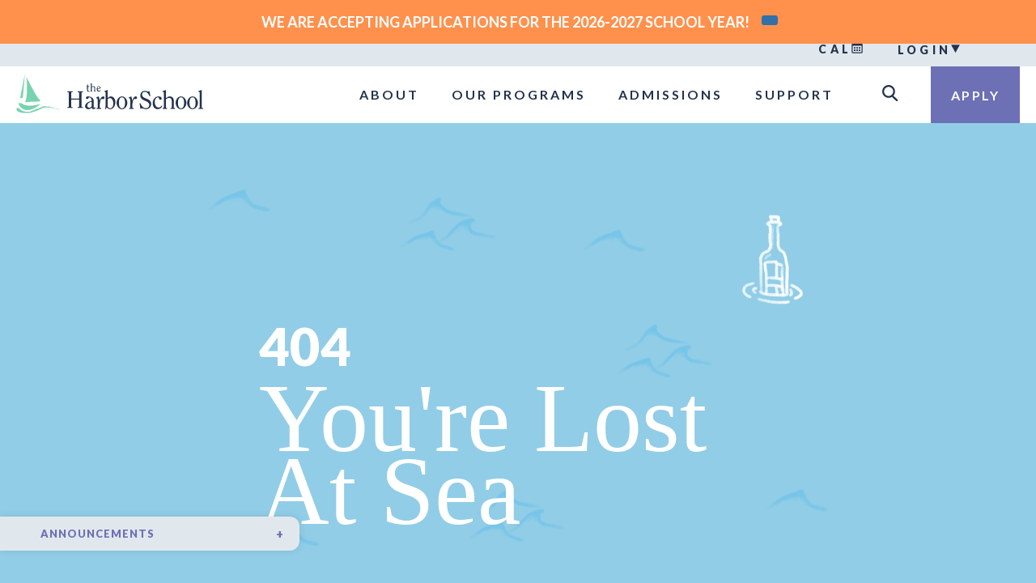

--- FILE ---
content_type: text/html; charset=UTF-8
request_url: https://theharborschool.org/faculty/cherry-marwaha/
body_size: 29434
content:

    <!doctype html>
<html lang="en-US">
    <head>
    <meta charset="utf-8">
    <meta http-equiv="x-ua-compatible" content="ie=edge">
    <meta name="viewport" content="width=device-width, initial-scale=1">
    <!--OG-->
    <meta property="og:title" content="Cherry Marwaha" />
    <meta property="og:description" content="Human development research identifies the early childhood years as the critical development stage for future growth and advancement. This knowledge anchors our philosophy at Harbor. Serving the DC metropolitan area, our program has always and only focused on educating young learners. Our program serves children in Preschool (2 years old and up) through 3rd Grade. " />
    <meta property="og:url" content="https://theharborschool.org/faculty/cherry-marwaha/" />
    <meta property="og:site_name" content="Cherry Marwaha" />
    <meta property="og:image" content="https://theharborschool.org/wp-content/uploads/2017/05/homepage-header-w-words.png" />
    <meta property="og:image:secure_url" content="https://theharborschool.org/wp-content/uploads/2017/05/homepage-header-w-words.png" />
    <meta property="article:publisher" content="" />
    <!--Twitter-->
    <meta name="twitter:card" content="summary" />
    <meta name="twitter:description" content="Human development research identifies the early childhood years as the critical development stage for future growth and advancement. This knowledge anchors our philosophy at Harbor. Serving the DC metropolitan area, our program has always and only focused on educating young learners. Our program serves children in Preschool (2 years old and up) through 3rd Grade. " />
    <meta name="twitter:title" content="Cherry Marwaha" />
    <meta name="twitter:site" content="@HarborPotomac" />
    <meta name="twitter:image" content="https://theharborschool.org/wp-content/uploads/2017/05/homepage-header.png" />
    <meta name="twitter:creator" content="@HarborPotomac" />
    <!--SEO-->
    <meta name="description" content="Human development research identifies the early childhood years as the critical development stage for future growth and advancement. This knowledge anchors our philosophy at Harbor. Serving the DC metropolitan area, our program has always and only focused on educating young learners. Our program serves children in Preschool (2 years old and up) through 3rd Grade. ">
    <meta name="keywords" content="The Harbor School, Harbor School, Childhood Education, Preschool, Your Child, Our School, Bethesda, Bethesda Maryland, Potomac, Potomac Maryland, Harbor School Potomac Maryland">
    <link href="https://fonts.googleapis.com/css?family=Lato:100,300,400,400i,700,900" rel="stylesheet">
    <script type="text/javascript" src="//fast.fonts.net/jsapi/6e56386a-facb-4c06-a3e1-45637bf30a9a.js"></script>
    <script src="https://ajax.googleapis.com/ajax/libs/jquery/1.12.0/jquery.min.js"></script>
    <script src="https://maxcdn.bootstrapcdn.com/bootstrap/3.3.6/js/bootstrap.min.js"></script>
    <link type="text/css" rel="stylesheet" href="//fast.fonts.net/cssapi/6e56386a-facb-4c06-a3e1-45637bf30a9a.css" />
    <script type="text/javascript" src="https://theharborschool.org/wp-content/themes/Harbor%20School/templates/js/smooth.js"></script>
    <script src="https://maps.googleapis.com/maps/api/js?key=AIzaSyB_QdWEVq-nnu2wmaIHdTgqQfe1CeWwJDI"></script>
    <script type="text/javascript" src="https://theharborschool.org/wp-content/themes/Harbor%20School/templates/js/googlemaps.js"></script>
    <script type="text/javascript" src="https://theharborschool.org/wp-content/themes/Harbor%20School/templates/js/cookie.js"></script>
    <script>
  (function(i,s,o,g,r,a,m){i['GoogleAnalyticsObject']=r;i[r]=i[r]||function(){
  (i[r].q=i[r].q||[]).push(arguments)},i[r].l=1*new Date();a=s.createElement(o),
  m=s.getElementsByTagName(o)[0];a.async=1;a.src=g;m.parentNode.insertBefore(a,m)
  })(window,document,'script','https://www.google-analytics.com/analytics.js','ga');

  ga('create', 'UA-102222881-1', 'auto');
  ga('send', 'pageview');

</script>
    <title>Cherry Marwaha &#8211; Harbor School</title>
<meta name='robots' content='max-image-preview:large' />
	<style>img:is([sizes="auto" i], [sizes^="auto," i]) { contain-intrinsic-size: 3000px 1500px }</style>
	<script type="text/javascript">
/* <![CDATA[ */
window._wpemojiSettings = {"baseUrl":"https:\/\/s.w.org\/images\/core\/emoji\/16.0.1\/72x72\/","ext":".png","svgUrl":"https:\/\/s.w.org\/images\/core\/emoji\/16.0.1\/svg\/","svgExt":".svg","source":{"concatemoji":"https:\/\/theharborschool.org\/wp-includes\/js\/wp-emoji-release.min.js?ver=6.8.3"}};
/*! This file is auto-generated */
!function(s,n){var o,i,e;function c(e){try{var t={supportTests:e,timestamp:(new Date).valueOf()};sessionStorage.setItem(o,JSON.stringify(t))}catch(e){}}function p(e,t,n){e.clearRect(0,0,e.canvas.width,e.canvas.height),e.fillText(t,0,0);var t=new Uint32Array(e.getImageData(0,0,e.canvas.width,e.canvas.height).data),a=(e.clearRect(0,0,e.canvas.width,e.canvas.height),e.fillText(n,0,0),new Uint32Array(e.getImageData(0,0,e.canvas.width,e.canvas.height).data));return t.every(function(e,t){return e===a[t]})}function u(e,t){e.clearRect(0,0,e.canvas.width,e.canvas.height),e.fillText(t,0,0);for(var n=e.getImageData(16,16,1,1),a=0;a<n.data.length;a++)if(0!==n.data[a])return!1;return!0}function f(e,t,n,a){switch(t){case"flag":return n(e,"\ud83c\udff3\ufe0f\u200d\u26a7\ufe0f","\ud83c\udff3\ufe0f\u200b\u26a7\ufe0f")?!1:!n(e,"\ud83c\udde8\ud83c\uddf6","\ud83c\udde8\u200b\ud83c\uddf6")&&!n(e,"\ud83c\udff4\udb40\udc67\udb40\udc62\udb40\udc65\udb40\udc6e\udb40\udc67\udb40\udc7f","\ud83c\udff4\u200b\udb40\udc67\u200b\udb40\udc62\u200b\udb40\udc65\u200b\udb40\udc6e\u200b\udb40\udc67\u200b\udb40\udc7f");case"emoji":return!a(e,"\ud83e\udedf")}return!1}function g(e,t,n,a){var r="undefined"!=typeof WorkerGlobalScope&&self instanceof WorkerGlobalScope?new OffscreenCanvas(300,150):s.createElement("canvas"),o=r.getContext("2d",{willReadFrequently:!0}),i=(o.textBaseline="top",o.font="600 32px Arial",{});return e.forEach(function(e){i[e]=t(o,e,n,a)}),i}function t(e){var t=s.createElement("script");t.src=e,t.defer=!0,s.head.appendChild(t)}"undefined"!=typeof Promise&&(o="wpEmojiSettingsSupports",i=["flag","emoji"],n.supports={everything:!0,everythingExceptFlag:!0},e=new Promise(function(e){s.addEventListener("DOMContentLoaded",e,{once:!0})}),new Promise(function(t){var n=function(){try{var e=JSON.parse(sessionStorage.getItem(o));if("object"==typeof e&&"number"==typeof e.timestamp&&(new Date).valueOf()<e.timestamp+604800&&"object"==typeof e.supportTests)return e.supportTests}catch(e){}return null}();if(!n){if("undefined"!=typeof Worker&&"undefined"!=typeof OffscreenCanvas&&"undefined"!=typeof URL&&URL.createObjectURL&&"undefined"!=typeof Blob)try{var e="postMessage("+g.toString()+"("+[JSON.stringify(i),f.toString(),p.toString(),u.toString()].join(",")+"));",a=new Blob([e],{type:"text/javascript"}),r=new Worker(URL.createObjectURL(a),{name:"wpTestEmojiSupports"});return void(r.onmessage=function(e){c(n=e.data),r.terminate(),t(n)})}catch(e){}c(n=g(i,f,p,u))}t(n)}).then(function(e){for(var t in e)n.supports[t]=e[t],n.supports.everything=n.supports.everything&&n.supports[t],"flag"!==t&&(n.supports.everythingExceptFlag=n.supports.everythingExceptFlag&&n.supports[t]);n.supports.everythingExceptFlag=n.supports.everythingExceptFlag&&!n.supports.flag,n.DOMReady=!1,n.readyCallback=function(){n.DOMReady=!0}}).then(function(){return e}).then(function(){var e;n.supports.everything||(n.readyCallback(),(e=n.source||{}).concatemoji?t(e.concatemoji):e.wpemoji&&e.twemoji&&(t(e.twemoji),t(e.wpemoji)))}))}((window,document),window._wpemojiSettings);
/* ]]> */
</script>
<link rel='stylesheet' id='fontawesome-css' href='https://theharborschool.org/wp-content/plugins/mts-wp-notification-bar/public/css/font-awesome.min.css?ver=1.1.10' type='text/css' media='all' />
<link rel='stylesheet' id='mts-notification-bar-css' href='https://theharborschool.org/wp-content/plugins/mts-wp-notification-bar/public/css/mts-notification-bar-public.css?ver=1.1.10' type='text/css' media='all' />
<style id='wp-emoji-styles-inline-css' type='text/css'>

	img.wp-smiley, img.emoji {
		display: inline !important;
		border: none !important;
		box-shadow: none !important;
		height: 1em !important;
		width: 1em !important;
		margin: 0 0.07em !important;
		vertical-align: -0.1em !important;
		background: none !important;
		padding: 0 !important;
	}
</style>
<link rel='stylesheet' id='wp-block-library-css' href='https://theharborschool.org/wp-includes/css/dist/block-library/style.min.css?ver=6.8.3' type='text/css' media='all' />
<style id='classic-theme-styles-inline-css' type='text/css'>
/*! This file is auto-generated */
.wp-block-button__link{color:#fff;background-color:#32373c;border-radius:9999px;box-shadow:none;text-decoration:none;padding:calc(.667em + 2px) calc(1.333em + 2px);font-size:1.125em}.wp-block-file__button{background:#32373c;color:#fff;text-decoration:none}
</style>
<style id='global-styles-inline-css' type='text/css'>
:root{--wp--preset--aspect-ratio--square: 1;--wp--preset--aspect-ratio--4-3: 4/3;--wp--preset--aspect-ratio--3-4: 3/4;--wp--preset--aspect-ratio--3-2: 3/2;--wp--preset--aspect-ratio--2-3: 2/3;--wp--preset--aspect-ratio--16-9: 16/9;--wp--preset--aspect-ratio--9-16: 9/16;--wp--preset--color--black: #000000;--wp--preset--color--cyan-bluish-gray: #abb8c3;--wp--preset--color--white: #ffffff;--wp--preset--color--pale-pink: #f78da7;--wp--preset--color--vivid-red: #cf2e2e;--wp--preset--color--luminous-vivid-orange: #ff6900;--wp--preset--color--luminous-vivid-amber: #fcb900;--wp--preset--color--light-green-cyan: #7bdcb5;--wp--preset--color--vivid-green-cyan: #00d084;--wp--preset--color--pale-cyan-blue: #8ed1fc;--wp--preset--color--vivid-cyan-blue: #0693e3;--wp--preset--color--vivid-purple: #9b51e0;--wp--preset--gradient--vivid-cyan-blue-to-vivid-purple: linear-gradient(135deg,rgba(6,147,227,1) 0%,rgb(155,81,224) 100%);--wp--preset--gradient--light-green-cyan-to-vivid-green-cyan: linear-gradient(135deg,rgb(122,220,180) 0%,rgb(0,208,130) 100%);--wp--preset--gradient--luminous-vivid-amber-to-luminous-vivid-orange: linear-gradient(135deg,rgba(252,185,0,1) 0%,rgba(255,105,0,1) 100%);--wp--preset--gradient--luminous-vivid-orange-to-vivid-red: linear-gradient(135deg,rgba(255,105,0,1) 0%,rgb(207,46,46) 100%);--wp--preset--gradient--very-light-gray-to-cyan-bluish-gray: linear-gradient(135deg,rgb(238,238,238) 0%,rgb(169,184,195) 100%);--wp--preset--gradient--cool-to-warm-spectrum: linear-gradient(135deg,rgb(74,234,220) 0%,rgb(151,120,209) 20%,rgb(207,42,186) 40%,rgb(238,44,130) 60%,rgb(251,105,98) 80%,rgb(254,248,76) 100%);--wp--preset--gradient--blush-light-purple: linear-gradient(135deg,rgb(255,206,236) 0%,rgb(152,150,240) 100%);--wp--preset--gradient--blush-bordeaux: linear-gradient(135deg,rgb(254,205,165) 0%,rgb(254,45,45) 50%,rgb(107,0,62) 100%);--wp--preset--gradient--luminous-dusk: linear-gradient(135deg,rgb(255,203,112) 0%,rgb(199,81,192) 50%,rgb(65,88,208) 100%);--wp--preset--gradient--pale-ocean: linear-gradient(135deg,rgb(255,245,203) 0%,rgb(182,227,212) 50%,rgb(51,167,181) 100%);--wp--preset--gradient--electric-grass: linear-gradient(135deg,rgb(202,248,128) 0%,rgb(113,206,126) 100%);--wp--preset--gradient--midnight: linear-gradient(135deg,rgb(2,3,129) 0%,rgb(40,116,252) 100%);--wp--preset--font-size--small: 13px;--wp--preset--font-size--medium: 20px;--wp--preset--font-size--large: 36px;--wp--preset--font-size--x-large: 42px;--wp--preset--spacing--20: 0.44rem;--wp--preset--spacing--30: 0.67rem;--wp--preset--spacing--40: 1rem;--wp--preset--spacing--50: 1.5rem;--wp--preset--spacing--60: 2.25rem;--wp--preset--spacing--70: 3.38rem;--wp--preset--spacing--80: 5.06rem;--wp--preset--shadow--natural: 6px 6px 9px rgba(0, 0, 0, 0.2);--wp--preset--shadow--deep: 12px 12px 50px rgba(0, 0, 0, 0.4);--wp--preset--shadow--sharp: 6px 6px 0px rgba(0, 0, 0, 0.2);--wp--preset--shadow--outlined: 6px 6px 0px -3px rgba(255, 255, 255, 1), 6px 6px rgba(0, 0, 0, 1);--wp--preset--shadow--crisp: 6px 6px 0px rgba(0, 0, 0, 1);}:where(.is-layout-flex){gap: 0.5em;}:where(.is-layout-grid){gap: 0.5em;}body .is-layout-flex{display: flex;}.is-layout-flex{flex-wrap: wrap;align-items: center;}.is-layout-flex > :is(*, div){margin: 0;}body .is-layout-grid{display: grid;}.is-layout-grid > :is(*, div){margin: 0;}:where(.wp-block-columns.is-layout-flex){gap: 2em;}:where(.wp-block-columns.is-layout-grid){gap: 2em;}:where(.wp-block-post-template.is-layout-flex){gap: 1.25em;}:where(.wp-block-post-template.is-layout-grid){gap: 1.25em;}.has-black-color{color: var(--wp--preset--color--black) !important;}.has-cyan-bluish-gray-color{color: var(--wp--preset--color--cyan-bluish-gray) !important;}.has-white-color{color: var(--wp--preset--color--white) !important;}.has-pale-pink-color{color: var(--wp--preset--color--pale-pink) !important;}.has-vivid-red-color{color: var(--wp--preset--color--vivid-red) !important;}.has-luminous-vivid-orange-color{color: var(--wp--preset--color--luminous-vivid-orange) !important;}.has-luminous-vivid-amber-color{color: var(--wp--preset--color--luminous-vivid-amber) !important;}.has-light-green-cyan-color{color: var(--wp--preset--color--light-green-cyan) !important;}.has-vivid-green-cyan-color{color: var(--wp--preset--color--vivid-green-cyan) !important;}.has-pale-cyan-blue-color{color: var(--wp--preset--color--pale-cyan-blue) !important;}.has-vivid-cyan-blue-color{color: var(--wp--preset--color--vivid-cyan-blue) !important;}.has-vivid-purple-color{color: var(--wp--preset--color--vivid-purple) !important;}.has-black-background-color{background-color: var(--wp--preset--color--black) !important;}.has-cyan-bluish-gray-background-color{background-color: var(--wp--preset--color--cyan-bluish-gray) !important;}.has-white-background-color{background-color: var(--wp--preset--color--white) !important;}.has-pale-pink-background-color{background-color: var(--wp--preset--color--pale-pink) !important;}.has-vivid-red-background-color{background-color: var(--wp--preset--color--vivid-red) !important;}.has-luminous-vivid-orange-background-color{background-color: var(--wp--preset--color--luminous-vivid-orange) !important;}.has-luminous-vivid-amber-background-color{background-color: var(--wp--preset--color--luminous-vivid-amber) !important;}.has-light-green-cyan-background-color{background-color: var(--wp--preset--color--light-green-cyan) !important;}.has-vivid-green-cyan-background-color{background-color: var(--wp--preset--color--vivid-green-cyan) !important;}.has-pale-cyan-blue-background-color{background-color: var(--wp--preset--color--pale-cyan-blue) !important;}.has-vivid-cyan-blue-background-color{background-color: var(--wp--preset--color--vivid-cyan-blue) !important;}.has-vivid-purple-background-color{background-color: var(--wp--preset--color--vivid-purple) !important;}.has-black-border-color{border-color: var(--wp--preset--color--black) !important;}.has-cyan-bluish-gray-border-color{border-color: var(--wp--preset--color--cyan-bluish-gray) !important;}.has-white-border-color{border-color: var(--wp--preset--color--white) !important;}.has-pale-pink-border-color{border-color: var(--wp--preset--color--pale-pink) !important;}.has-vivid-red-border-color{border-color: var(--wp--preset--color--vivid-red) !important;}.has-luminous-vivid-orange-border-color{border-color: var(--wp--preset--color--luminous-vivid-orange) !important;}.has-luminous-vivid-amber-border-color{border-color: var(--wp--preset--color--luminous-vivid-amber) !important;}.has-light-green-cyan-border-color{border-color: var(--wp--preset--color--light-green-cyan) !important;}.has-vivid-green-cyan-border-color{border-color: var(--wp--preset--color--vivid-green-cyan) !important;}.has-pale-cyan-blue-border-color{border-color: var(--wp--preset--color--pale-cyan-blue) !important;}.has-vivid-cyan-blue-border-color{border-color: var(--wp--preset--color--vivid-cyan-blue) !important;}.has-vivid-purple-border-color{border-color: var(--wp--preset--color--vivid-purple) !important;}.has-vivid-cyan-blue-to-vivid-purple-gradient-background{background: var(--wp--preset--gradient--vivid-cyan-blue-to-vivid-purple) !important;}.has-light-green-cyan-to-vivid-green-cyan-gradient-background{background: var(--wp--preset--gradient--light-green-cyan-to-vivid-green-cyan) !important;}.has-luminous-vivid-amber-to-luminous-vivid-orange-gradient-background{background: var(--wp--preset--gradient--luminous-vivid-amber-to-luminous-vivid-orange) !important;}.has-luminous-vivid-orange-to-vivid-red-gradient-background{background: var(--wp--preset--gradient--luminous-vivid-orange-to-vivid-red) !important;}.has-very-light-gray-to-cyan-bluish-gray-gradient-background{background: var(--wp--preset--gradient--very-light-gray-to-cyan-bluish-gray) !important;}.has-cool-to-warm-spectrum-gradient-background{background: var(--wp--preset--gradient--cool-to-warm-spectrum) !important;}.has-blush-light-purple-gradient-background{background: var(--wp--preset--gradient--blush-light-purple) !important;}.has-blush-bordeaux-gradient-background{background: var(--wp--preset--gradient--blush-bordeaux) !important;}.has-luminous-dusk-gradient-background{background: var(--wp--preset--gradient--luminous-dusk) !important;}.has-pale-ocean-gradient-background{background: var(--wp--preset--gradient--pale-ocean) !important;}.has-electric-grass-gradient-background{background: var(--wp--preset--gradient--electric-grass) !important;}.has-midnight-gradient-background{background: var(--wp--preset--gradient--midnight) !important;}.has-small-font-size{font-size: var(--wp--preset--font-size--small) !important;}.has-medium-font-size{font-size: var(--wp--preset--font-size--medium) !important;}.has-large-font-size{font-size: var(--wp--preset--font-size--large) !important;}.has-x-large-font-size{font-size: var(--wp--preset--font-size--x-large) !important;}
:where(.wp-block-post-template.is-layout-flex){gap: 1.25em;}:where(.wp-block-post-template.is-layout-grid){gap: 1.25em;}
:where(.wp-block-columns.is-layout-flex){gap: 2em;}:where(.wp-block-columns.is-layout-grid){gap: 2em;}
:root :where(.wp-block-pullquote){font-size: 1.5em;line-height: 1.6;}
</style>
<link rel='stylesheet' id='responsive-lightbox-prettyphoto-css' href='https://theharborschool.org/wp-content/plugins/responsive-lightbox/assets/prettyphoto/prettyPhoto.min.css?ver=2.2.3' type='text/css' media='all' />
<link rel='stylesheet' id='shiftnav-css' href='https://theharborschool.org/wp-content/plugins/shiftnav-pro/pro/assets/css/shiftnav.css?ver=1.2.0.1' type='text/css' media='all' />
<link rel='stylesheet' id='shiftnav-font-awesome-css' href='https://theharborschool.org/wp-content/plugins/shiftnav-pro/assets/css/fontawesome/css/font-awesome.min.css?ver=1.2.0.1' type='text/css' media='all' />
<link rel='stylesheet' id='shiftnav-standard-dark-css' href='https://theharborschool.org/wp-content/plugins/shiftnav-pro/assets/css/skins/standard-dark.css?ver=1.2.0.1' type='text/css' media='all' />
<link rel='stylesheet' id='ubermenu-css' href='https://theharborschool.org/wp-content/plugins/ubermenu/pro/assets/css/ubermenu.min.css?ver=3.2.7' type='text/css' media='all' />
<link rel='stylesheet' id='ubermenu-font-awesome-css' href='https://theharborschool.org/wp-content/plugins/ubermenu/assets/css/fontawesome/css/font-awesome.min.css?ver=4.3' type='text/css' media='all' />
<link rel='stylesheet' id='sage/css-css' href='https://theharborschool.org/wp-content/themes/Harbor%20School/dist/styles/main.css' type='text/css' media='all' />
<script type="text/javascript" src="https://theharborschool.org/wp-includes/js/jquery/jquery.min.js?ver=3.7.1" id="jquery-core-js"></script>
<script type="text/javascript" src="https://theharborschool.org/wp-includes/js/jquery/jquery-migrate.min.js?ver=3.4.1" id="jquery-migrate-js"></script>
<script type="text/javascript" src="https://theharborschool.org/wp-content/plugins/mts-wp-notification-bar/public/js/jquery.cookie.js?ver=1.1.10" id="mtsnb-cookie-js"></script>
<script type="text/javascript" id="mts-notification-bar-js-extra">
/* <![CDATA[ */
var mtsnb_data = {"ajaxurl":"https:\/\/theharborschool.org\/wp-admin\/admin-ajax.php","cookies_expiry":"2"};
/* ]]> */
</script>
<script type="text/javascript" src="https://theharborschool.org/wp-content/plugins/mts-wp-notification-bar/public/js/mts-notification-bar-public.js?ver=1.1.10" id="mts-notification-bar-js"></script>
<script type="text/javascript" src="https://theharborschool.org/wp-content/plugins/responsive-lightbox/assets/prettyphoto/jquery.prettyPhoto.min.js?ver=2.2.3" id="responsive-lightbox-prettyphoto-js"></script>
<script type="text/javascript" src="https://theharborschool.org/wp-content/plugins/responsive-lightbox/assets/infinitescroll/infinite-scroll.pkgd.min.js?ver=6.8.3" id="responsive-lightbox-infinite-scroll-js"></script>
<script type="text/javascript" id="responsive-lightbox-js-extra">
/* <![CDATA[ */
var rlArgs = {"script":"prettyphoto","selector":"lightbox","customEvents":"","activeGalleries":"1","animationSpeed":"normal","slideshow":"0","slideshowDelay":"5000","slideshowAutoplay":"0","opacity":"0.75","showTitle":"1","allowResize":"1","allowExpand":"1","width":"1080","height":"720","separator":"\/","theme":"pp_default","horizontalPadding":"20","hideFlash":"0","wmode":"opaque","videoAutoplay":"0","modal":"0","deeplinking":"0","overlayGallery":"1","keyboardShortcuts":"1","social":"0","woocommerce_gallery":"0","ajaxurl":"https:\/\/theharborschool.org\/wp-admin\/admin-ajax.php","nonce":"4fa4605efc"};
/* ]]> */
</script>
<script type="text/javascript" src="https://theharborschool.org/wp-content/plugins/responsive-lightbox/js/front.js?ver=2.2.3" id="responsive-lightbox-js"></script>
<script type="text/javascript" id="flow-flow-plugin-script-js-extra">
/* <![CDATA[ */
var FlowFlowOpts = {"streams":{},"open_in_new":"yep","filter_all":"All","filter_search":"Search","expand_text":"Expand","collapse_text":"Collapse","posted_on":"Posted on","show_more":"Show more","date_style":"classicStyleDate","dates":{"Yesterday":"Yesterday","s":"s","m":"m","h":"h","ago":"ago","months":["Jan","Feb","March","April","May","June","July","Aug","Sept","Oct","Nov","Dec"]},"lightbox_navigate":"Navigate with arrow keys","server_time":"1769823148","forceHTTPS":"nope","isAdmin":"","ajaxurl":"https:\/\/theharborschool.org\/wp-admin\/admin-ajax.php","isLog":"","plugin_base":"https:\/\/theharborschool.org\/wp-content\/plugins\/flow-flow","plugin_ver":"3.0.9"};
/* ]]> */
</script>
<script type="text/javascript" src="https://theharborschool.org/wp-content/plugins/flow-flow/js/require-utils.js?ver=3.0.9" id="flow-flow-plugin-script-js"></script>
<link rel="https://api.w.org/" href="https://theharborschool.org/wp-json/" /><link rel="EditURI" type="application/rsd+xml" title="RSD" href="https://theharborschool.org/xmlrpc.php?rsd" />
<link rel="canonical" href="https://theharborschool.org/faculty/cherry-marwaha/" />
<link rel='shortlink' href='https://theharborschool.org/?p=18648' />
<link rel="alternate" title="oEmbed (JSON)" type="application/json+oembed" href="https://theharborschool.org/wp-json/oembed/1.0/embed?url=https%3A%2F%2Ftheharborschool.org%2Ffaculty%2Fcherry-marwaha%2F" />
<link rel="alternate" title="oEmbed (XML)" type="text/xml+oembed" href="https://theharborschool.org/wp-json/oembed/1.0/embed?url=https%3A%2F%2Ftheharborschool.org%2Ffaculty%2Fcherry-marwaha%2F&#038;format=xml" />

	<!-- ShiftNav CSS 
	================================================================ -->
	<style type="text/css" id="shiftnav-dynamic-css">
		
#shiftnav-toggle-main{ color: #ffffff; }

	</style>
	<!-- end ShiftNav CSS -->

	<!-- Stream WordPress user activity plugin v3.5.0 -->
<style id="ubermenu-custom-generated-css">
/** UberMenu Custom Menu Styles (Customizer) **/
/* main */
.ubermenu-main .ubermenu-item .ubermenu-submenu-drop { -webkit-transition-duration:0.5s; -ms-transition-duration:0.5s; transition-duration:0.5s; }
.ubermenu-main.ubermenu-transition-fade .ubermenu-item .ubermenu-submenu-drop { margin-top:0; }
.ubermenu-main .ubermenu-submenu.ubermenu-submenu-drop { background-color:#ffffff; }
.ubermenu-main .ubermenu-item-level-0 > .ubermenu-submenu-drop { box-shadow:0 0 20px rgba(0,0,0, 0.25); }
.ubermenu.ubermenu-main .ubermenu-tab.ubermenu-active > .ubermenu-target { background-color:#ffffff; }


/** UberMenu Custom Menu Item Styles (Menu Item Settings) **/
/* 386 */   .ubermenu .ubermenu-submenu.ubermenu-submenu-id-386 { width:60%; min-width:60%; }

/* Status: Loaded from Transient */

</style><meta name="tec-api-version" content="v1"><meta name="tec-api-origin" content="https://theharborschool.org"><link rel="alternate" href="https://theharborschool.org/wp-json/tribe/events/v1/" /><link rel="icon" href="https://theharborschool.org/wp-content/uploads/2023/09/cropped-HAR_4709-50th-Anniversary-JULY-10-2023-LOGOS-FOR-OUTPUT-CMYK_50-Years-Stacked-w-Name-scaled-1-32x32.jpeg" sizes="32x32" />
<link rel="icon" href="https://theharborschool.org/wp-content/uploads/2023/09/cropped-HAR_4709-50th-Anniversary-JULY-10-2023-LOGOS-FOR-OUTPUT-CMYK_50-Years-Stacked-w-Name-scaled-1-192x192.jpeg" sizes="192x192" />
<link rel="apple-touch-icon" href="https://theharborschool.org/wp-content/uploads/2023/09/cropped-HAR_4709-50th-Anniversary-JULY-10-2023-LOGOS-FOR-OUTPUT-CMYK_50-Years-Stacked-w-Name-scaled-1-180x180.jpeg" />
<meta name="msapplication-TileImage" content="https://theharborschool.org/wp-content/uploads/2023/09/cropped-HAR_4709-50th-Anniversary-JULY-10-2023-LOGOS-FOR-OUTPUT-CMYK_50-Years-Stacked-w-Name-scaled-1-270x270.jpeg" />
</head>    <script>
    jQuery(document).ready(function ($) {
        $('.item:first').addClass('active');
    });
</script>
    <body class="wp-singular faculty-template-default single single-faculty postid-18648 wp-theme-HarborSchool tribe-no-js cherry-marwaha">
        <div class="wrap" role="document">
            <header class="cherry-marwaha">
	<div id="sub-nav">
		<div class="sub-nav">
			<a href="https://theharborschool.org/calendar" class="cal">Cal</a>
			<div class="login">
				<div class="menu-portal-nav-container"><ul id="menu-portal-nav" class="nav"><li id="menu-item-1849" class="menu-item menu-item-type-custom menu-item-object-custom menu-item-has-children menu-item-1849"><a href="#">Login</a>
<ul class="sub-menu">
	<li id="menu-item-168" class="menu-item menu-item-type-custom menu-item-object-custom menu-item-168"><a target="_blank" href="https://secure.gradelink.com/gradelink">Teacher Portal</a></li>
	<li id="menu-item-169" class="menu-item menu-item-type-custom menu-item-object-custom menu-item-169"><a target="_blank" href="https://secure.gradelink.com/gradelink">Parent Portal</a></li>
	<li id="menu-item-1018" class="menu-item menu-item-type-custom menu-item-object-custom menu-item-1018"><a target="_blank" href="https://secure.gradelink.com/gradelink">1st and 2nd Grade Portal</a></li>
</ul>
</li>
</ul></div>			</div>
		</div>
	</div>
	<div id="main-nav">
		<div class="logo">
			<a href="https://theharborschool.org"><img src="https://theharborschool.org/wp-content/uploads/2024/10/harbor-logo.svg"
					alt="" /></a>
		</div>
		<nav>
			
<!-- UberMenu [Configuration:main] [Theme Loc:main_navigation] [Integration:auto] -->
<a class="ubermenu-responsive-toggle ubermenu-responsive-toggle-main ubermenu-skin-none ubermenu-loc-main_navigation ubermenu-responsive-toggle-content-align-left ubermenu-responsive-toggle-align-full " data-ubermenu-target="ubermenu-main-4-main_navigation"><i class="fa fa-bars"></i>Menu</a><nav id="ubermenu-main-4-main_navigation" class="ubermenu ubermenu-nojs ubermenu-main ubermenu-menu-4 ubermenu-loc-main_navigation ubermenu-responsive ubermenu-responsive-default ubermenu-responsive-collapse ubermenu-horizontal ubermenu-transition-fade ubermenu-trigger-hover ubermenu-skin-none  ubermenu-bar-align-left ubermenu-items-align-left ubermenu-bound ubermenu-disable-submenu-scroll ubermenu-retractors-responsive"><ul id="ubermenu-nav-main-4-main_navigation" class="ubermenu-nav"><li id="menu-item-402" class="ubermenu-item ubermenu-item-type-custom ubermenu-item-object-custom ubermenu-item-has-children ubermenu-item-402 ubermenu-item-level-0 ubermenu-column ubermenu-column-auto ubermenu-has-submenu-drop ubermenu-has-submenu-mega" ><a class="ubermenu-target ubermenu-item-layout-default ubermenu-item-layout-text_only" tabindex="0"><span class="ubermenu-target-title ubermenu-target-text">About</span></a><ul class="ubermenu-submenu ubermenu-submenu-id-402 ubermenu-submenu-type-mega ubermenu-submenu-drop ubermenu-submenu-align-left_edge_bar ubermenu-submenu-content-align-left" ><li class=" ubermenu-autocolumn menu-item-402-col-0 ubermenu-item-level-1 ubermenu-column ubermenu-column-1-2 ubermenu-has-submenu-drop ubermenu-has-submenu-mega ubermenu-item-type-column ubermenu-column-id-402-col-0"><ul class="ubermenu-submenu ubermenu-submenu-id-402-col-0 ubermenu-submenu-type-stack ubermenu-submenu-content-align-left ubermenu-autoclear" ><li id="menu-item-403" class="ubermenu-item ubermenu-item-type-post_type ubermenu-item-object-page ubermenu-item-403 ubermenu-item-auto ubermenu-item-normal ubermenu-item-level-2 ubermenu-column ubermenu-column-full" ><a class="ubermenu-target ubermenu-item-layout-default ubermenu-item-layout-text_only" href="https://theharborschool.org/at-a-glance/"><span class="ubermenu-target-title ubermenu-target-text">At A Glance</span></a></li><li id="menu-item-1926" class="ubermenu-item ubermenu-item-type-post_type ubermenu-item-object-page ubermenu-item-1926 ubermenu-item-auto ubermenu-item-normal ubermenu-item-level-2 ubermenu-column ubermenu-column-full" ><a class="ubermenu-target ubermenu-item-layout-default ubermenu-item-layout-text_only" href="https://theharborschool.org/why-harbor/"><span class="ubermenu-target-title ubermenu-target-text">Why Harbor?</span></a></li><li id="menu-item-15292" class="ubermenu-item ubermenu-item-type-post_type ubermenu-item-object-page ubermenu-item-15292 ubermenu-item-auto ubermenu-item-normal ubermenu-item-level-2 ubermenu-column ubermenu-column-full" ><a class="ubermenu-target ubermenu-item-layout-default ubermenu-item-layout-text_only" href="https://theharborschool.org/welcome-from-the-head-of-school/"><span class="ubermenu-target-title ubermenu-target-text">Welcome from the Head of School</span></a></li><li id="menu-item-405" class="ubermenu-item ubermenu-item-type-post_type ubermenu-item-object-page ubermenu-item-405 ubermenu-item-auto ubermenu-item-normal ubermenu-item-level-2 ubermenu-column ubermenu-column-full" ><a class="ubermenu-target ubermenu-item-layout-default ubermenu-item-layout-text_only" href="https://theharborschool.org/the-harbor-blog/"><span class="ubermenu-target-title ubermenu-target-text">The Harbor Blog: Letters from Leah</span></a></li><li id="menu-item-407" class="ubermenu-item ubermenu-item-type-post_type ubermenu-item-object-page ubermenu-item-407 ubermenu-item-auto ubermenu-item-normal ubermenu-item-level-2 ubermenu-column ubermenu-column-full" ><a class="ubermenu-target ubermenu-item-layout-default ubermenu-item-layout-text_only" href="https://theharborschool.org/meet-our-faculty/"><span class="ubermenu-target-title ubermenu-target-text">Meet our Faculty</span></a></li><li id="menu-item-19094" class="ubermenu-item ubermenu-item-type-post_type ubermenu-item-object-page ubermenu-item-19094 ubermenu-item-auto ubermenu-item-normal ubermenu-item-level-2 ubermenu-column ubermenu-column-full" ><a class="ubermenu-target ubermenu-item-layout-default ubermenu-item-layout-text_only" href="https://theharborschool.org/community-belonging/"><span class="ubermenu-target-title ubermenu-target-text">Community &#038; Belonging</span></a></li></ul></li><li class=" ubermenu-autocolumn menu-item-402-col-1 ubermenu-item-level-1 ubermenu-column ubermenu-column-1-2 ubermenu-has-submenu-drop ubermenu-has-submenu-mega ubermenu-item-type-column ubermenu-column-id-402-col-1"><ul class="ubermenu-submenu ubermenu-submenu-id-402-col-1 ubermenu-submenu-type-stack ubermenu-submenu-content-align-left ubermenu-autoclear" ><li id="menu-item-409" class="ubermenu-item ubermenu-item-type-post_type ubermenu-item-object-page ubermenu-item-409 ubermenu-item-auto ubermenu-item-normal ubermenu-item-level-2 ubermenu-column ubermenu-column-full" ><a class="ubermenu-target ubermenu-item-layout-default ubermenu-item-layout-text_only" href="https://theharborschool.org/meet-our-trustees/"><span class="ubermenu-target-title ubermenu-target-text">Meet Our Trustees</span></a></li><li id="menu-item-408" class="ubermenu-item ubermenu-item-type-post_type ubermenu-item-object-page ubermenu-item-408 ubermenu-item-auto ubermenu-item-normal ubermenu-item-level-2 ubermenu-column ubermenu-column-full" ><a class="ubermenu-target ubermenu-item-layout-default ubermenu-item-layout-text_only" href="https://theharborschool.org/meet-our-parents-association/"><span class="ubermenu-target-title ubermenu-target-text">Meet Our Family Association</span></a></li><li id="menu-item-404" class="ubermenu-item ubermenu-item-type-post_type ubermenu-item-object-page ubermenu-item-404 ubermenu-item-auto ubermenu-item-normal ubermenu-item-level-2 ubermenu-column ubermenu-column-full" ><a class="ubermenu-target ubermenu-item-layout-default ubermenu-item-layout-text_only" href="https://theharborschool.org/beyond-harbor/"><span class="ubermenu-target-title ubermenu-target-text">Beyond Harbor</span></a></li><li id="menu-item-17428" class="ubermenu-item ubermenu-item-type-custom ubermenu-item-object-custom ubermenu-item-17428 ubermenu-item-auto ubermenu-item-normal ubermenu-item-level-2 ubermenu-column ubermenu-column-full" ><a class="ubermenu-target ubermenu-item-layout-default ubermenu-item-layout-text_only" href="https://harborschool.wpengine.com/campus/"><span class="ubermenu-target-title ubermenu-target-text">Our Campus</span></a></li><li id="menu-item-19387" class="ubermenu-item ubermenu-item-type-post_type ubermenu-item-object-page ubermenu-item-19387 ubermenu-item-auto ubermenu-item-normal ubermenu-item-level-2 ubermenu-column ubermenu-column-full" ><a class="ubermenu-target ubermenu-item-layout-default ubermenu-item-layout-text_only" href="https://theharborschool.org/head-of-school-search/"><span class="ubermenu-target-title ubermenu-target-text">Head of School Search</span></a></li></ul></li></ul></li><li id="menu-item-386" class="ubermenu-item ubermenu-item-type-custom ubermenu-item-object-custom ubermenu-item-has-children ubermenu-item-386 ubermenu-item-level-0 ubermenu-column ubermenu-column-auto ubermenu-has-submenu-drop ubermenu-has-submenu-mega" ><a class="ubermenu-target ubermenu-item-layout-default ubermenu-item-layout-text_only" href="#" tabindex="0"><span class="ubermenu-target-title ubermenu-target-text">Our Programs</span></a><ul class="ubermenu-submenu ubermenu-submenu-id-386 ubermenu-submenu-type-mega ubermenu-submenu-drop ubermenu-submenu-align-left_edge_bar ubermenu-submenu-content-align-left" ><li class=" ubermenu-autocolumn menu-item-386-col-0 ubermenu-item-level-1 ubermenu-column ubermenu-column-1-2 ubermenu-has-submenu-drop ubermenu-has-submenu-mega ubermenu-item-type-column ubermenu-column-id-386-col-0"><ul class="ubermenu-submenu ubermenu-submenu-id-386-col-0 ubermenu-submenu-type-stack ubermenu-submenu-content-align-left ubermenu-autoclear" ><li id="menu-item-387" class="ubermenu-item ubermenu-item-type-post_type ubermenu-item-object-page ubermenu-item-387 ubermenu-item-auto ubermenu-item-normal ubermenu-item-level-2 ubermenu-column ubermenu-column-full" ><a class="ubermenu-target ubermenu-item-layout-default ubermenu-item-layout-text_only" href="https://theharborschool.org/academic-curriculum/"><span class="ubermenu-target-title ubermenu-target-text">Academic Curriculum</span></a></li><li id="menu-item-399" class="ubermenu-item ubermenu-item-type-post_type ubermenu-item-object-page ubermenu-item-399 ubermenu-item-auto ubermenu-item-normal ubermenu-item-level-2 ubermenu-column ubermenu-column-full" ><a class="ubermenu-target ubermenu-item-layout-default ubermenu-item-layout-text_only" href="https://theharborschool.org/social-emotional-curriculum/"><span class="ubermenu-target-title ubermenu-target-text">Social Emotional Curriculum</span></a></li><li id="menu-item-398" class="ubermenu-item ubermenu-item-type-post_type ubermenu-item-object-page ubermenu-item-398 ubermenu-item-auto ubermenu-item-normal ubermenu-item-level-2 ubermenu-column ubermenu-column-full" ><a class="ubermenu-target ubermenu-item-layout-default ubermenu-item-layout-text_only" href="https://theharborschool.org/physical-curriculum/"><span class="ubermenu-target-title ubermenu-target-text">Physical Curriculum</span></a></li><li id="menu-item-396" class="ubermenu-item ubermenu-item-type-post_type ubermenu-item-object-page ubermenu-item-396 ubermenu-item-auto ubermenu-item-normal ubermenu-item-level-2 ubermenu-column ubermenu-column-full" ><a class="ubermenu-target ubermenu-item-layout-default ubermenu-item-layout-text_only" href="https://theharborschool.org/annual-spiral-curriculum/"><span class="ubermenu-target-title ubermenu-target-text">Annual Spiral Curriculum</span></a></li></ul></li><li class=" ubermenu-autocolumn menu-item-386-col-1 ubermenu-item-level-1 ubermenu-column ubermenu-column-1-2 ubermenu-has-submenu-drop ubermenu-has-submenu-mega ubermenu-item-type-column ubermenu-column-id-386-col-1"><ul class="ubermenu-submenu ubermenu-submenu-id-386-col-1 ubermenu-submenu-type-stack ubermenu-submenu-content-align-left ubermenu-autoclear" ><li id="menu-item-400" class="ubermenu-item ubermenu-item-type-post_type ubermenu-item-object-page ubermenu-item-400 ubermenu-item-auto ubermenu-item-normal ubermenu-item-level-2 ubermenu-column ubermenu-column-full" ><a class="ubermenu-target ubermenu-item-layout-default ubermenu-item-layout-text_only" href="https://theharborschool.org/special-subjects/"><span class="ubermenu-target-title ubermenu-target-text">Special Subjects</span></a></li><li id="menu-item-397" class="ubermenu-item ubermenu-item-type-post_type ubermenu-item-object-page ubermenu-item-397 ubermenu-item-auto ubermenu-item-normal ubermenu-item-level-2 ubermenu-column ubermenu-column-full" ><a class="ubermenu-target ubermenu-item-layout-default ubermenu-item-layout-text_only" href="https://theharborschool.org/extended-day/"><span class="ubermenu-target-title ubermenu-target-text">Extended Day &#038; Hot Lunch</span></a></li><li id="menu-item-18411" class="ubermenu-item ubermenu-item-type-post_type ubermenu-item-object-page ubermenu-item-18411 ubermenu-item-auto ubermenu-item-normal ubermenu-item-level-2 ubermenu-column ubermenu-column-full" ><a class="ubermenu-target ubermenu-item-layout-default ubermenu-item-layout-text_only" href="https://theharborschool.org/summer/"><span class="ubermenu-target-title ubermenu-target-text">SUMMER AT HARBOR</span></a></li></ul></li></ul></li><li id="menu-item-1148" class="ubermenu-item ubermenu-item-type-custom ubermenu-item-object-custom ubermenu-item-has-children ubermenu-item-1148 ubermenu-item-level-0 ubermenu-column ubermenu-column-auto ubermenu-has-submenu-drop ubermenu-has-submenu-mega" ><a class="ubermenu-target ubermenu-item-layout-default ubermenu-item-layout-text_only" href="#" tabindex="0"><span class="ubermenu-target-title ubermenu-target-text">Admissions</span></a><ul class="ubermenu-submenu ubermenu-submenu-id-1148 ubermenu-submenu-type-mega ubermenu-submenu-drop ubermenu-submenu-align-right_edge_bar ubermenu-submenu-content-align-left" ><li class=" ubermenu-autocolumn menu-item-1148-col-0 ubermenu-item-level-1 ubermenu-column ubermenu-column-1-2 ubermenu-has-submenu-drop ubermenu-has-submenu-mega ubermenu-item-type-column ubermenu-column-id-1148-col-0"><ul class="ubermenu-submenu ubermenu-submenu-id-1148-col-0 ubermenu-submenu-type-stack ubermenu-submenu-content-align-left ubermenu-autoclear" ><li id="menu-item-1147" class="ubermenu-item ubermenu-item-type-post_type ubermenu-item-object-page ubermenu-item-1147 ubermenu-item-auto ubermenu-item-normal ubermenu-item-level-2 ubermenu-column ubermenu-column-full" ><a class="ubermenu-target ubermenu-item-layout-default ubermenu-item-layout-text_only" href="https://theharborschool.org/welcome-from-the-admissions-team/"><span class="ubermenu-target-title ubermenu-target-text">Welcome from the Admissions Team</span></a></li><li id="menu-item-1143" class="ubermenu-item ubermenu-item-type-post_type ubermenu-item-object-page ubermenu-item-1143 ubermenu-item-auto ubermenu-item-normal ubermenu-item-level-2 ubermenu-column ubermenu-column-full" ><a class="ubermenu-target ubermenu-item-layout-default ubermenu-item-layout-text_only" href="https://theharborschool.org/process-and-timelines/"><span class="ubermenu-target-title ubermenu-target-text">Process and Timelines</span></a></li></ul></li><li class=" ubermenu-autocolumn menu-item-1148-col-1 ubermenu-item-level-1 ubermenu-column ubermenu-column-1-2 ubermenu-has-submenu-drop ubermenu-has-submenu-mega ubermenu-item-type-column ubermenu-column-id-1148-col-1"><ul class="ubermenu-submenu ubermenu-submenu-id-1148-col-1 ubermenu-submenu-type-stack ubermenu-submenu-content-align-left ubermenu-autoclear" ><li id="menu-item-1145" class="ubermenu-item ubermenu-item-type-post_type ubermenu-item-object-page ubermenu-item-1145 ubermenu-item-auto ubermenu-item-normal ubermenu-item-level-2 ubermenu-column ubermenu-column-full" ><a class="ubermenu-target ubermenu-item-layout-default ubermenu-item-layout-text_only" href="https://theharborschool.org/tuition-and-financial-aid/"><span class="ubermenu-target-title ubermenu-target-text">Tuition and Financial Aid</span></a></li><li id="menu-item-1146" class="ubermenu-item ubermenu-item-type-post_type ubermenu-item-object-page ubermenu-item-1146 ubermenu-item-auto ubermenu-item-normal ubermenu-item-level-2 ubermenu-column ubermenu-column-full" ><a class="ubermenu-target ubermenu-item-layout-default ubermenu-item-layout-text_only" href="https://theharborschool.org/visiting-harbor/"><span class="ubermenu-target-title ubermenu-target-text">Visiting Harbor</span></a></li></ul></li></ul></li><li id="menu-item-1144" class="ubermenu-item ubermenu-item-type-post_type ubermenu-item-object-page ubermenu-item-has-children ubermenu-item-1144 ubermenu-item-level-0 ubermenu-column ubermenu-column-auto ubermenu-has-submenu-drop ubermenu-has-submenu-mega" ><a class="ubermenu-target ubermenu-item-layout-default ubermenu-item-layout-text_only" href="https://theharborschool.org/support/" tabindex="0"><span class="ubermenu-target-title ubermenu-target-text">Support</span></a><ul class="ubermenu-submenu ubermenu-submenu-id-1144 ubermenu-submenu-type-mega ubermenu-submenu-drop ubermenu-submenu-align-left_edge_bar ubermenu-submenu-content-align-left ubermenu-autoclear" ><li class=" ubermenu-autocolumn menu-item-1144-col-0 ubermenu-item-level-1 ubermenu-column ubermenu-column-1-2 ubermenu-has-submenu-drop ubermenu-has-submenu-mega ubermenu-item-type-column ubermenu-column-id-1144-col-0"><ul class="ubermenu-submenu ubermenu-submenu-id-1144-col-0 ubermenu-submenu-type-stack ubermenu-submenu-content-align-left ubermenu-autoclear" ><li id="menu-item-19354" class="ubermenu-item ubermenu-item-type-post_type ubermenu-item-object-page ubermenu-item-19354 ubermenu-item-auto ubermenu-item-normal ubermenu-item-level-2 ubermenu-column ubermenu-column-full" ><a class="ubermenu-target ubermenu-item-layout-default ubermenu-item-layout-text_only" href="https://theharborschool.org/harbor-spirit-shop/"><span class="ubermenu-target-title ubermenu-target-text">HARBOR SPIRIT SHOP</span></a></li></ul></li><li class=" ubermenu-autocolumn menu-item-1144-col-1 ubermenu-item-level-1 ubermenu-column ubermenu-column-1-2 ubermenu-item-type-column ubermenu-column-id-1144-col-1"></li></ul></li></ul></nav>
<!-- End UberMenu -->
			<button id="search-open" type="button">
				<svg width="20" height="20" viewBox="0 0 20 20" fill="none" xmlns="http://www.w3.org/2000/svg">
					<path
						d="M7.91729 0C3.56729 0 0 3.56729 0 7.91729C0 12.2673 3.56729 15.8346 7.91729 15.8346C9.39676 15.8346 10.7878 15.429 11.9773 14.704L17.3127 19.7213C17.7182 20.0986 18.3855 20.0986 18.7627 19.6636L18.9655 19.4313C19.3427 19.0258 19.3427 18.3586 18.9077 17.9813L13.8043 13.1952C15.0515 11.8029 15.8343 9.94746 15.8343 7.91746C15.8343 3.56746 12.267 0.000173683 7.917 0.000173683L7.91729 0ZM7.91729 2.29054C11.02 2.29054 13.5427 4.785 13.5427 7.91596C13.5427 11.0482 11.0482 13.5414 7.91729 13.5414C4.78616 13.5425 2.29187 11.048 2.29187 7.91683C2.29187 4.81296 4.81464 2.29054 7.91729 2.29054Z"
						fill="#23334C" />
				</svg>
			</button>
			<div class="apply"><a href="https://theharborschool.myschoolapp.com/app#login/apply" target="_blank">Apply</a></div>
		</nav>
		<!--<div class="inquire"><a href="" target="_blank">Inquire</a></div>-->

	</div>
	<div id="mobile-nav">
		<div class="mobile-logo"><a href="https://theharborschool.org"><img
					src="https://theharborschool.org/wp-content/uploads/2024/10/harbor-logo.svg"
					alt="" /></a></div>
	</div>
	<div id="search-overlay" class="overlay hidden">
		<button type="button" id="search-close"></button>
		<form role="search" method="get" id="searchform" class="searchform" action="https://theharborschool.org/">
    <div class="search-form-holder">
        <input type="text" placeholder="SEARCH" value="" name="s" id="s" />
        <input type="submit" id="searchsubmit" value="Search" />
    </div>
</form>	</div>
</header>
<script>
jQuery(document).ready(function($) {
	$('#search-open').on('click', function() {
		$('#search-overlay').removeClass('hidden').addClass('open');
		$('#shiftnav-toggle-main').addClass('btn-visible').removeClass('btn-hidden');
	});
	$('#search-close').on('click', function() {
		$('#search-overlay').removeClass('open').addClass('hidden');
		$('#shiftnav-toggle-main').addClass('btn-hidden').removeClass('btn-visible');
	});
	if ($("body.support").length) {
		$('.ubermenu-target-text').css("color", "#ffffff");
		$('ul.ubermenu-nav li ul.ubermenu-submenu li li span').css("color", "#23334c");
		$(window).scroll(function() {
			var scroll = $(window).scrollTop();
			if (scroll >= 50) {
				$("#main-nav").addClass("white-bg");
				$('.ubermenu-target-text').css("color", "#23334c");
			} else {
				$("#main-nav").removeClass("white-bg");
				$('.ubermenu-target-text').css("color", "#ffffff");
			}
		});
		$("ul.ubermenu-nav li a span.ubermenu-target-text").mouseover(function() {
			$(this).css("color", "#23334c");
		}).mouseout(function() {
			$(this).css("color", "#ffffff");
		});
		$("ul.ubermenu-nav li").mouseover(function() {
			$(this).css("color", "#23334c");
		}).mouseout(function() {
			$(this).css("color", "#ffffff");
		});
	};
	$(window).scroll(function() {
		var scroll = $(window).scrollTop();
		if (scroll >= 50) {
			$("#main-nav").addClass("white-bg");
		} else {
			$("#main-nav").removeClass("white-bg");
		}
	});
	if ($('.mtsnb-shown').length) {
		if ($('.mtsnb-top').length) {
			$('body').css('margin-top', '40px');
			$('header').css('margin-top', '40px');
			$('.mtsnb-hide').on('click', function() {
				$('body').css('margin-top', '0');
				$('header').css('margin-top', '0');
			});
		};
	};
});
</script>            <div id="main-wrapper">
                     <div id="error" style="background-image:url('https://theharborschool.org/wp-content/uploads/2017/05/404-graphic.png');">
    <div class="error-copy">
        <div class="error-title">404</div>
        <div class="error-text">
            You're Lost<br/>At Sea        </div>
    </div>
</div>
            </div>
            
        </div>
        <footer>
	<div class="container">
		<div class="twelve columns footer-holder">
			<div class="unique five columns">
				<svg class="footer-logo" width="318" height="40" viewBox="0 0 318 40" fill="none"
					xmlns="http://www.w3.org/2000/svg">
					<path
						d="M149.187 31.2266V30.3252C149.118 29.7243 149.36 29.2736 149.915 28.9731C150.539 28.5571 151.174 28.3145 151.822 28.2451H152.099C152.677 28.2451 153.162 28.4647 153.555 28.9038C153.948 29.3198 154.225 29.8398 154.387 30.4639C154.526 30.7643 154.526 31.0186 154.387 31.2266C154.156 31.7812 153.913 32.2088 153.659 32.5093C153.335 32.9946 152.631 33.3066 151.544 33.4453C151.475 33.4222 151.209 33.3298 150.747 33.168C150.308 33.0062 149.961 32.856 149.707 32.7173C149.614 32.6248 149.441 32.1279 149.187 31.2266Z"
						fill="#91CDE7" />
					<path
						d="M123.775 31.7119C123.775 31.4577 123.787 30.9839 123.81 30.2905C123.833 29.5972 123.845 29.0771 123.845 28.7305C123.845 28.1296 123.822 27.7135 123.775 27.4824C123.775 27.1589 123.787 26.6966 123.81 26.0957C123.833 25.4948 123.845 25.0557 123.845 24.7783V23.0103C123.845 21.716 123.903 19.5203 124.018 16.4233C124.134 13.3032 124.191 11.1423 124.191 9.94043V1.68945C124.191 1.43522 124.284 1.2041 124.469 0.996094C124.677 0.788086 124.943 0.684082 125.266 0.684082H125.335H125.474C125.59 0.684082 125.763 0.672526 125.994 0.649414C126.248 0.626302 126.433 0.614746 126.549 0.614746H129.669C131.009 0.614746 132.974 0.684082 135.562 0.822754C138.151 0.938314 140.116 0.996094 141.456 0.996094C141.595 0.996094 141.791 0.984538 142.045 0.961426C142.3 0.938314 142.496 0.926758 142.635 0.926758H143.64C144.264 0.926758 144.576 1.25033 144.576 1.89746C144.576 2.1748 144.518 2.41748 144.403 2.62549C144.31 2.81038 144.16 2.96061 143.952 3.07617C143.744 3.19173 143.525 3.28418 143.293 3.35352C143.085 3.42285 142.82 3.46908 142.496 3.49219C142.173 3.49219 141.895 3.49219 141.664 3.49219C141.456 3.49219 141.179 3.49219 140.832 3.49219C140.485 3.46908 140.243 3.45752 140.104 3.45752C139.942 3.45752 139.619 3.44596 139.133 3.42285C138.671 3.39974 138.347 3.38818 138.163 3.38818H136.741C135.077 3.38818 132.928 3.24951 130.293 2.97217C129.946 2.97217 129.38 3.00684 128.594 3.07617C127.808 3.14551 127.196 3.18018 126.757 3.18018C126.711 3.85042 126.688 4.84424 126.688 6.16162V7.92969C126.688 8.25326 126.664 8.76172 126.618 9.45508C126.572 10.1253 126.549 10.6569 126.549 11.0498V11.6392C126.688 13.257 126.757 15.2677 126.757 17.6714H126.965H128.317C129.496 17.6714 131.16 17.6598 133.309 17.6367C135.482 17.6136 137.25 17.6021 138.613 17.6021C138.706 17.6021 138.948 17.6367 139.341 17.7061C139.734 17.7754 140.012 17.8101 140.173 17.8101H141.213C141.837 17.8101 142.149 18.1452 142.149 18.8154C142.149 19.0234 142.126 19.2199 142.08 19.4048C142.057 19.5666 141.988 19.7168 141.872 19.8555C141.78 19.971 141.687 20.075 141.595 20.1675C141.525 20.2368 141.398 20.3062 141.213 20.3755C141.028 20.4217 140.878 20.4679 140.763 20.5142C140.67 20.5373 140.497 20.5604 140.243 20.5835C140.012 20.5835 139.85 20.5835 139.757 20.5835C139.665 20.5835 139.48 20.5835 139.203 20.5835C138.925 20.5835 138.752 20.5835 138.683 20.5835C138.521 20.5835 138.024 20.5488 137.192 20.4795C136.383 20.4102 135.886 20.3755 135.701 20.3755H134.28C133.517 20.3755 132.373 20.3293 130.848 20.2368C129.345 20.1444 128.236 20.0981 127.52 20.0981C127.45 20.0981 127.323 20.1097 127.138 20.1328C126.953 20.1559 126.826 20.1675 126.757 20.1675V24.2583C126.757 24.7437 126.745 25.5757 126.722 26.7544C126.699 27.9331 126.688 28.8345 126.688 29.4585C126.688 29.6434 126.711 29.9207 126.757 30.2905C126.803 30.6372 126.826 30.903 126.826 31.0879V31.2959C127.843 31.2959 129.357 31.319 131.368 31.3652C133.402 31.4115 134.938 31.4346 135.979 31.4346C136.256 31.4346 136.626 31.4115 137.088 31.3652C137.573 31.319 137.931 31.2959 138.163 31.2959C138.255 31.2959 138.405 31.319 138.613 31.3652C138.821 31.4115 138.983 31.4346 139.099 31.4346C139.468 31.4346 140.012 31.3768 140.728 31.2612C141.444 31.1457 141.941 31.0879 142.219 31.0879C142.357 31.0879 142.577 31.1226 142.877 31.1919C143.178 31.2612 143.409 31.2959 143.571 31.2959H143.848C144.241 31.2959 144.553 31.4115 144.784 31.6426C145.015 31.8737 145.131 32.1626 145.131 32.5093C145.131 32.856 145.027 33.2026 144.819 33.5493C144.634 33.8729 144.403 34.0462 144.125 34.0693C142.762 33.9307 141.421 33.8613 140.104 33.8613C139.665 33.8613 139.191 33.8613 138.683 33.8613C137.689 33.8613 136.568 33.8729 135.32 33.896C133.448 33.9191 132.153 33.9307 131.437 33.9307C131.183 33.9307 130.755 33.9422 130.154 33.9653C129.576 33.9884 129.126 34 128.802 34C128.687 34 128.444 33.9653 128.074 33.896C127.704 33.8267 127.45 33.792 127.312 33.792C127.127 33.792 126.849 33.8382 126.479 33.9307C126.133 34.0231 125.867 34.0693 125.682 34.0693C124.596 34.0693 124.053 33.7342 124.053 33.064V32.7866C123.868 32.5324 123.775 32.1742 123.775 31.7119Z"
						fill="#A9E8CF" />
					<path
						d="M96.8384 5.88428C96.8384 5.67627 96.8846 5.36426 96.9771 4.94824C97.0926 4.50911 97.1504 4.18555 97.1504 3.97754C97.1504 3.74642 97.0926 3.4113 96.9771 2.97217C96.8846 2.53304 96.8384 2.1748 96.8384 1.89746C96.8384 1.48145 97.0117 1.16943 97.3584 0.961426C97.7282 0.730306 98.0749 0.614746 98.3984 0.614746C98.722 0.614746 99.0918 0.822754 99.5078 1.23877C99.9238 1.63167 100.132 2.02458 100.132 2.41748C100.132 2.48682 100.062 3.13395 99.9238 4.35889C99.8083 5.56071 99.7505 6.51986 99.7505 7.23633C99.7967 7.46745 99.8198 7.77946 99.8198 8.17236C99.8198 8.4266 99.7852 8.77327 99.7158 9.2124C99.6465 9.65153 99.6118 9.96354 99.6118 10.1484C99.6118 10.264 99.6349 10.7031 99.6812 11.4658C99.7274 12.2285 99.7505 12.7832 99.7505 13.1299C99.7505 13.1992 99.7274 13.4303 99.6812 13.8232C99.6349 14.2161 99.6118 14.505 99.6118 14.6899C99.6118 17.1167 99.7852 20.4102 100.132 24.5703C100.386 25.6104 100.687 26.5233 101.033 27.3091C101.403 28.0949 101.888 28.846 102.489 29.5625C103.09 30.2559 103.853 30.7874 104.777 31.1572C105.702 31.527 106.777 31.7119 108.001 31.7119C109.111 31.7119 110.313 31.3075 111.607 30.4985C112.924 29.6896 113.803 28.7074 114.242 27.5518C115.42 24.2005 116.01 21.2884 116.01 18.8154C116.102 18.3994 116.148 17.8563 116.148 17.186V13.8926L116.218 13.3726C116.241 13.0259 116.218 12.8525 116.148 12.8525V11.7085C116.148 11.5467 116.114 11.2925 116.044 10.9458C115.975 10.576 115.94 10.3102 115.94 10.1484C115.94 9.59375 115.952 8.35726 115.975 6.43896C115.998 4.52067 116.01 3.27262 116.01 2.69482C116.01 2.41748 116.16 2.05924 116.46 1.62012C116.784 1.15788 117.235 0.926758 117.812 0.926758C118.205 0.926758 118.529 1.14632 118.783 1.58545C119.061 2.00146 119.199 2.44059 119.199 2.90283C119.199 3.18018 119.188 3.64242 119.165 4.28955C119.141 4.91357 119.13 5.39893 119.13 5.74561V8.58838C119.13 8.77327 119.107 9.33952 119.061 10.2871C119.014 11.2116 118.991 12.0898 118.991 12.9219C118.991 13.3379 118.957 14.1121 118.887 15.2446C118.818 16.3771 118.783 17.1629 118.783 17.6021C118.783 17.7638 118.806 18.0065 118.853 18.3301C118.899 18.6305 118.922 18.8617 118.922 19.0234C118.922 19.3008 118.887 19.6821 118.818 20.1675C118.749 20.6528 118.714 21.0226 118.714 21.2769V21.5889C118.714 21.9587 118.668 22.3631 118.575 22.8022C118.483 23.2414 118.39 23.6227 118.298 23.9463C118.205 24.2467 118.067 24.6628 117.882 25.1943C117.697 25.7028 117.57 26.0841 117.5 26.3384C117.5 26.9855 117.119 28.0256 116.356 29.4585C115.594 30.8683 114.554 31.9546 113.236 32.7173C111.318 33.8498 109.261 34.416 107.065 34.416C106.072 34.416 105.17 34.208 104.361 33.792C102.928 33.6071 101.692 33.0177 100.652 32.0239C99.6349 31.0301 98.8607 29.7936 98.3291 28.3145C97.8206 26.8122 97.4508 25.333 97.2197 23.877C97.0117 22.3978 96.9077 20.8955 96.9077 19.3701V11.1538C96.9077 10.9689 96.9308 10.6685 96.9771 10.2524C97.0233 9.83643 97.0464 9.53597 97.0464 9.35107C97.0464 9.2124 97.0233 9.00439 96.9771 8.72705C96.9308 8.44971 96.9077 8.23014 96.9077 8.06836C96.9077 7.9528 96.9308 7.79102 96.9771 7.58301C97.0233 7.35189 97.0464 7.1901 97.0464 7.09766C97.0464 6.9821 96.9771 6.57764 96.8384 5.88428Z"
						fill="#AFB2F5" />
					<path
						d="M67.7173 18.0874C67.7173 17.8794 67.7173 17.6829 67.7173 17.498C67.7173 16.2269 67.8444 14.9095 68.0986 13.5459C68.376 11.9512 68.8498 10.368 69.52 8.79639C70.1903 7.22477 70.9992 5.81494 71.9468 4.56689C72.8944 3.29574 74.0731 2.26725 75.4829 1.48145C76.9159 0.672526 78.4528 0.244954 80.0938 0.19873C81.7809 0.244954 83.3063 0.626302 84.6699 1.34277C86.0335 2.05924 87.1545 2.97217 88.0327 4.08154C88.911 5.16781 89.639 6.41585 90.2168 7.82568C90.8177 9.23551 91.2453 10.6453 91.4995 12.0552C91.7537 13.4419 91.8809 14.8171 91.8809 16.1807C91.8809 17.7523 91.6844 19.5435 91.2915 21.5542C90.8986 23.5418 90.4017 25.2752 89.8008 26.7544C88.7376 28.742 87.6976 30.279 86.6807 31.3652C87.2122 31.943 87.9634 32.6942 88.9341 33.6187C89.9279 34.5431 90.6559 35.2712 91.1182 35.8027C91.5804 36.3574 91.8115 36.8197 91.8115 37.1895C91.8115 37.4899 91.7075 37.7673 91.4995 38.0215C91.2915 38.2757 91.1297 38.4028 91.0142 38.4028C90.6444 38.4028 90.2515 38.2526 89.8354 37.9521C89.4425 37.6748 88.9919 37.2703 88.4834 36.7388C87.9749 36.2072 87.7091 35.9299 87.686 35.9067C87.4549 35.6756 87.1776 35.3867 86.854 35.04C86.5535 34.7165 86.2069 34.3467 85.814 33.9307C85.4211 33.4915 85.1206 33.1564 84.9126 32.9253C83.341 34.0116 81.3996 34.5547 79.0884 34.5547C78.7648 34.5547 78.4528 34.5316 78.1523 34.4854C77.8519 34.4622 77.5168 34.3929 77.147 34.2773C76.7772 34.1618 76.5114 34.0809 76.3496 34.0347C76.2109 33.9884 75.8874 33.8729 75.3789 33.688C74.8704 33.48 74.57 33.3529 74.4775 33.3066C70.0632 30.8337 67.8097 25.7606 67.7173 18.0874ZM70.4907 18.0874C70.4907 23.3569 71.4152 27.0317 73.2642 29.1118C73.3104 29.1349 73.5184 29.3314 73.8882 29.7012C74.2811 30.0479 74.6971 30.4061 75.1362 30.7759C75.5985 31.1226 76.1878 31.4577 76.9043 31.7812C77.6439 32.0817 78.3719 32.2319 79.0884 32.2319C80.5675 32.2319 81.9196 31.8506 83.1445 31.0879C82.6823 30.5332 81.9543 29.7474 80.9604 28.7305C79.9666 27.7135 79.1924 26.8584 78.6377 26.165C78.1061 25.4486 77.8057 24.813 77.7363 24.2583C78.3604 23.8423 78.7648 23.6343 78.9497 23.6343C79.2733 23.6343 79.6431 23.7729 80.0591 24.0503C80.4982 24.3276 80.972 24.7437 81.4805 25.2983C82.012 25.853 82.4512 26.3384 82.7979 26.7544C83.1445 27.1473 83.5837 27.6789 84.1152 28.3491C84.6468 29.0194 84.9588 29.4123 85.0513 29.5278C87.8016 26.6157 89.1768 22.236 89.1768 16.3887V15.0366C89.1305 14.8055 89.0496 14.3201 88.9341 13.5806C88.8416 12.8179 88.7723 12.321 88.7261 12.0898C88.6799 11.8356 88.599 11.4196 88.4834 10.8418C88.391 10.2409 88.2985 9.81331 88.2061 9.55908C88.1367 9.28174 88.0327 8.93506 87.894 8.51904C87.7785 8.10303 87.6514 7.75635 87.5127 7.479C87.374 7.20166 87.2122 6.93587 87.0273 6.68164C85.8024 5.0638 84.6584 3.96598 83.5952 3.38818C82.5321 2.78727 81.1453 2.48682 79.4351 2.48682C78.5106 2.48682 77.5514 2.81038 76.5576 3.45752C75.5638 4.10465 74.6047 5.02913 73.6802 6.23096C72.7557 7.43278 71.993 9.07373 71.3921 11.1538C70.7912 13.2339 70.4907 15.5451 70.4907 18.0874Z"
						fill="white" />
					<path
						d="M57.5942 33.5146C58.1258 26.766 58.3916 20.6528 58.3916 15.1753C58.3916 12.1014 58.3685 10.1138 58.3223 9.2124C58.3223 9.11995 58.3454 9.02751 58.3916 8.93506C58.3916 8.17236 58.3454 7.375 58.2529 6.54297C58.1836 5.68783 58.1489 4.99447 58.1489 4.46289C58.1489 4.27799 58.172 3.97754 58.2183 3.56152C58.2876 3.1224 58.3223 2.81038 58.3223 2.62549V2.1748C58.3223 1.66634 58.4494 1.22721 58.7036 0.857422C58.981 0.464518 59.3507 0.268066 59.813 0.268066C60.229 0.268066 60.5757 0.452962 60.853 0.822754C61.1535 1.16943 61.3037 1.59701 61.3037 2.10547C61.3037 2.72949 61.1997 3.89665 60.9917 5.60693C60.9917 6.87809 61.0033 7.82568 61.0264 8.44971C61.0495 9.07373 61.061 9.54753 61.061 9.87109C61.061 10.5413 60.9917 11.0382 60.853 11.3618C60.9455 11.408 60.9917 11.5236 60.9917 11.7085C60.9917 12.4712 60.9224 13.5459 60.7837 14.9326C60.645 16.3193 60.5757 17.4403 60.5757 18.2954C60.5757 19.5435 60.645 20.3062 60.7837 20.5835C60.7837 20.7684 60.749 21.2306 60.6797 21.9702C60.6104 22.6867 60.5757 23.1258 60.5757 23.2876C60.5757 23.4032 60.6104 23.7614 60.6797 24.3623C60.749 24.9632 60.7837 25.333 60.7837 25.4717C60.7837 25.5872 60.7606 25.7721 60.7144 26.0264C60.6681 26.2806 60.645 26.4539 60.645 26.5464V28.0371C60.645 28.222 60.6335 28.3491 60.6104 28.4185C60.5872 28.4647 60.5757 28.5687 60.5757 28.7305C60.5757 29.1927 60.6219 29.8861 60.7144 30.8105C60.8068 31.7119 60.853 32.3475 60.853 32.7173C60.853 34.0347 60.2406 34.6934 59.0156 34.6934C58.068 34.6934 57.5942 34.3005 57.5942 33.5146Z"
						fill="#91CDE7" />
					<path
						d="M26.2544 26.061C26.2544 25.8761 26.266 25.6104 26.2891 25.2637C26.3122 24.917 26.3237 24.6628 26.3237 24.501C26.3237 24.2005 26.3122 23.7383 26.2891 23.1143C26.266 22.4902 26.2544 22.0511 26.2544 21.7969C26.2544 21.4733 26.2775 21.0226 26.3237 20.4448C26.37 19.8439 26.3931 19.3932 26.3931 19.0928C26.3931 18.5843 26.37 17.6483 26.3237 16.2847C26.2775 14.9211 26.2544 13.9619 26.2544 13.4072C26.2544 12.5752 26.266 11.2694 26.2891 9.48975C26.3122 7.71012 26.3237 6.36963 26.3237 5.46826C26.3468 5.23714 26.3584 4.83268 26.3584 4.25488C26.3584 3.67708 26.3815 3.21484 26.4277 2.86816C26.4971 2.49837 26.6126 2.10547 26.7744 1.68945C26.9362 1.27344 27.2251 0.961426 27.6411 0.753418C28.0571 0.522298 28.5887 0.406738 29.2358 0.406738C30.0679 0.406738 31.3159 1.77034 32.98 4.49756C34.644 7.20166 36.1001 10.0791 37.3481 13.1299C37.7642 13.8001 38.1802 14.6206 38.5962 15.5913C39.0122 16.5389 39.4167 17.498 39.8096 18.4688C40.2256 19.4163 41.0461 20.9533 42.271 23.0796C43.519 25.1828 45.0907 27.6442 46.9858 30.4639C47.0321 30.0941 47.1014 29.4238 47.1938 28.4531C47.1938 26.1419 47.2054 22.6405 47.2285 17.9487C47.2747 13.257 47.2979 9.84798 47.2979 7.72168C47.2979 7.53678 47.2747 7.21322 47.2285 6.75098C47.2054 6.26562 47.1938 5.88428 47.1938 5.60693C47.1938 5.46826 47.2054 5.26025 47.2285 4.98291C47.2747 4.70557 47.2979 4.50911 47.2979 4.39355C47.2979 3.74642 47.2632 3.11084 47.1938 2.48682C47.1938 2.04769 47.2863 1.64323 47.4712 1.27344C47.6792 0.880534 47.9219 0.684082 48.1992 0.684082C48.777 0.684082 49.2624 0.822754 49.6553 1.1001C50.0713 1.37744 50.2793 1.81657 50.2793 2.41748C50.2793 2.76416 50.1868 4.10466 50.002 6.43896C49.8402 8.75016 49.7593 10.888 49.7593 12.8525C49.7593 13.1299 49.7939 13.7655 49.8633 14.7593C49.9326 15.7531 49.9673 16.3887 49.9673 16.666C49.9673 16.8509 49.9442 17.1398 49.8979 17.5327C49.8748 17.9256 49.8402 18.4225 49.7939 19.0234C49.7477 19.6243 49.7015 20.8031 49.6553 22.5596C49.6322 24.3161 49.6206 26.4771 49.6206 29.0425C49.6206 30.4985 49.6437 31.5617 49.6899 32.2319C49.6899 33.688 49.2624 34.416 48.4072 34.416C48.2223 34.416 48.0837 34.3698 47.9912 34.2773C47.3441 34.2773 46.7778 34.0347 46.2925 33.5493C45.8071 33.064 45.0444 32.0586 44.0044 30.5332C43.311 29.4932 42.5368 28.2451 41.6816 26.7891C40.8265 25.333 39.8905 23.7036 38.8735 21.9009C37.8566 20.075 37.325 19.1159 37.2788 19.0234C37.0477 18.5843 35.9152 16.2731 33.8813 12.0898C31.8475 7.88346 30.1603 4.7749 28.8198 2.76416C28.7967 2.90283 28.7505 3.07617 28.6812 3.28418C28.6349 3.49219 28.6118 3.63086 28.6118 3.7002C28.6118 3.93132 28.6349 4.27799 28.6812 4.74023C28.7274 5.20247 28.7505 5.5376 28.7505 5.74561C28.7505 5.86117 28.7274 6.02295 28.6812 6.23096C28.6349 6.43896 28.6118 6.58919 28.6118 6.68164C28.6118 6.75098 28.6812 7.92969 28.8198 10.2178C28.8198 10.5182 28.7736 10.9342 28.6812 11.4658C28.5887 11.9974 28.5425 12.3903 28.5425 12.6445C28.5425 13.1992 28.6118 13.7192 28.7505 14.2046C28.7505 14.2508 28.7274 14.3317 28.6812 14.4473C28.6349 14.5628 28.6118 14.6437 28.6118 14.6899C28.6118 14.7362 28.6349 14.7824 28.6812 14.8286C28.7274 14.8517 28.7505 14.8748 28.7505 14.8979C28.7505 14.9673 28.7274 15.0828 28.6812 15.2446C28.6349 15.3833 28.6118 15.4873 28.6118 15.5566C28.6118 15.7415 28.658 16.1113 28.7505 16.666C28.8429 17.2207 28.8892 17.5558 28.8892 17.6714C28.8892 17.8794 28.866 18.1799 28.8198 18.5728C28.7736 18.9657 28.7505 19.2314 28.7505 19.3701C28.7505 19.5781 28.762 19.8786 28.7852 20.2715C28.8083 20.6644 28.8198 20.9533 28.8198 21.1382C28.8198 21.4386 28.7852 21.9009 28.7158 22.5249C28.6465 23.1489 28.6118 23.5881 28.6118 23.8423C28.6118 24.3276 28.6812 25.0557 28.8198 26.0264C28.9585 26.9971 29.0278 27.7367 29.0278 28.2451V29.3198C29.0278 29.4123 29.0047 29.5625 28.9585 29.7705C28.9123 29.9785 28.8892 30.1287 28.8892 30.2212C28.8892 30.383 28.9238 30.7065 28.9932 31.1919C29.0625 31.6772 29.0972 32.047 29.0972 32.3013C29.0972 33.7573 28.6003 34.4854 27.6064 34.4854C27.306 34.4854 27.0171 34.3467 26.7397 34.0693C26.4624 33.8151 26.3237 33.5262 26.3237 33.2026C26.3237 32.7866 26.3584 32.1395 26.4277 31.2612C26.4971 30.383 26.5317 29.7127 26.5317 29.2505C26.3468 27.7251 26.2544 26.6619 26.2544 26.061Z"
						fill="#A9E8CF" />
					<path
						d="M0.56543 10.5645C0.56543 10.3564 0.600098 10.0098 0.669434 9.52441C0.73877 9.03906 0.773438 8.68083 0.773438 8.44971C0.773438 8.14925 0.73877 7.72168 0.669434 7.16699C0.600098 6.6123 0.56543 6.18473 0.56543 5.88428C0.56543 5.5376 0.576986 5.20247 0.600098 4.87891C0.646322 4.53223 0.73877 3.9891 0.877441 3.24951C1.01611 2.50993 1.2819 1.92057 1.6748 1.48145C2.09082 1.01921 2.6224 0.788086 3.26953 0.788086C3.52376 0.788086 3.73177 0.89209 3.89355 1.1001C4.07845 1.28499 4.1709 1.55078 4.1709 1.89746C4.1709 1.92057 4.11312 2.14014 3.99756 2.55615C3.882 2.97217 3.76644 3.5153 3.65088 4.18555C3.53532 4.85579 3.47754 5.51449 3.47754 6.16162C3.47754 6.3234 3.51221 6.51986 3.58154 6.75098C3.65088 6.9821 3.68555 7.14388 3.68555 7.23633C3.5931 7.51367 3.53532 7.81413 3.51221 8.1377C3.4891 8.43815 3.47754 8.77327 3.47754 9.14307C3.50065 9.48975 3.50065 9.75553 3.47754 9.94043C3.47754 10.1022 3.4891 10.3796 3.51221 10.7725C3.53532 11.1423 3.54688 11.408 3.54688 11.5698V12.3325C3.54688 13.0259 3.58154 14.3664 3.65088 16.354C3.72021 18.3416 3.75488 19.659 3.75488 20.3062C3.75488 20.5373 3.74333 20.8724 3.72021 21.3115C3.6971 21.7275 3.68555 22.0511 3.68555 22.2822C3.68555 23.8307 3.95133 25.3561 4.48291 26.8584C5.01449 28.3607 5.83496 29.6434 6.94434 30.7065C8.05371 31.7697 9.31331 32.3013 10.7231 32.3013C13.4735 32.3013 15.5073 31.3652 16.8247 29.4932C18.1421 27.6211 18.8008 25.0788 18.8008 21.8662C18.8008 21.3809 18.7777 20.6644 18.7314 19.7168C18.6852 18.7692 18.6621 18.0412 18.6621 17.5327C18.8008 16.8394 18.8701 15.626 18.8701 13.8926C18.8701 13.1992 18.8008 12.217 18.6621 10.9458C18.5234 9.67464 18.4541 8.77327 18.4541 8.2417C18.4541 7.89502 18.4772 7.34033 18.5234 6.57764C18.5697 5.81494 18.5928 5.2487 18.5928 4.87891C18.5928 4.80957 18.5234 4.22021 18.3848 3.11084V3.00684C18.4079 2.91439 18.431 2.78727 18.4541 2.62549C18.5003 2.4637 18.5465 2.29036 18.5928 2.10547C18.6621 1.92057 18.7314 1.73568 18.8008 1.55078C18.8932 1.34277 18.9972 1.16943 19.1128 1.03076C19.2284 0.868978 19.367 0.741862 19.5288 0.649414C19.7137 0.533854 19.8986 0.476074 20.0835 0.476074C21.216 0.476074 21.7822 1.44678 21.7822 3.38818C21.6898 4.45133 21.6436 5.12158 21.6436 5.39893V7.16699C21.6436 7.32878 21.632 7.58301 21.6089 7.92969C21.5858 8.25326 21.5742 8.49593 21.5742 8.65771C21.5742 8.84261 21.6089 9.14307 21.6782 9.55908C21.7476 9.95199 21.7822 10.2409 21.7822 10.4258C21.7822 10.5182 21.7591 10.68 21.7129 10.9111C21.6667 11.1191 21.6436 11.2694 21.6436 11.3618V12.0552C21.6436 12.3094 21.632 12.7023 21.6089 13.2339C21.5858 13.7655 21.5742 14.1584 21.5742 14.4126C21.5742 15.0135 21.6204 15.938 21.7129 17.186C21.8053 18.411 21.8516 19.2314 21.8516 19.6475C21.8516 20.1559 21.8053 20.9186 21.7129 21.9355C21.6204 22.9525 21.5742 23.6805 21.5742 24.1196C21.5742 25.4832 20.9849 27.4246 19.8062 29.9438C18.1652 33.1795 15.0566 34.7974 10.4805 34.7974C8.51595 34.7974 6.6901 34.1849 5.00293 32.96C3.33887 31.735 2.26416 30.0941 1.77881 28.0371C1.20101 25.5872 0.912109 21.8431 0.912109 16.8047C0.865885 16.2269 0.808105 15.1868 0.73877 13.6846C0.669434 12.1823 0.611654 11.1423 0.56543 10.5645Z"
						fill="#AFB2F5" />
					<path
						d="M171.178 29.7175V34H169.723V29.7175L165.785 23.2525H167.06C167.19 23.2525 167.293 23.285 167.368 23.35C167.443 23.41 167.508 23.49 167.563 23.59L170.023 27.7675C170.113 27.9425 170.195 28.1075 170.27 28.2625C170.345 28.4125 170.41 28.565 170.465 28.72C170.52 28.565 170.583 28.4125 170.653 28.2625C170.723 28.1075 170.8 27.9425 170.885 27.7675L173.338 23.59C173.383 23.505 173.445 23.4275 173.525 23.3575C173.605 23.2875 173.708 23.2525 173.833 23.2525H175.115L171.178 29.7175ZM177.75 26.2825C178.305 26.2825 178.805 26.375 179.25 26.56C179.695 26.745 180.075 27.0075 180.39 27.3475C180.705 27.6875 180.945 28.1 181.11 28.585C181.28 29.065 181.365 29.6025 181.365 30.1975C181.365 30.7975 181.28 31.3375 181.11 31.8175C180.945 32.2975 180.705 32.7075 180.39 33.0475C180.075 33.3875 179.695 33.65 179.25 33.835C178.805 34.015 178.305 34.105 177.75 34.105C177.19 34.105 176.685 34.015 176.235 33.835C175.79 33.65 175.41 33.3875 175.095 33.0475C174.78 32.7075 174.537 32.2975 174.367 31.8175C174.202 31.3375 174.12 30.7975 174.12 30.1975C174.12 29.6025 174.202 29.065 174.367 28.585C174.537 28.1 174.78 27.6875 175.095 27.3475C175.41 27.0075 175.79 26.745 176.235 26.56C176.685 26.375 177.19 26.2825 177.75 26.2825ZM177.75 33.0625C178.5 33.0625 179.06 32.8125 179.43 32.3125C179.8 31.8075 179.985 31.105 179.985 30.205C179.985 29.3 179.8 28.595 179.43 28.09C179.06 27.585 178.5 27.3325 177.75 27.3325C177.37 27.3325 177.037 27.3975 176.752 27.5275C176.472 27.6575 176.237 27.845 176.047 28.09C175.862 28.335 175.722 28.6375 175.627 28.9975C175.537 29.3525 175.492 29.755 175.492 30.205C175.492 31.105 175.677 31.8075 176.047 32.3125C176.422 32.8125 176.99 33.0625 177.75 33.0625ZM189.305 26.4025V34H188.51C188.32 34 188.2 33.9075 188.15 33.7225L188.045 32.905C187.715 33.27 187.345 33.565 186.935 33.79C186.525 34.01 186.055 34.12 185.525 34.12C185.11 34.12 184.743 34.0525 184.423 33.9175C184.108 33.7775 183.843 33.5825 183.628 33.3325C183.413 33.0825 183.25 32.78 183.14 32.425C183.035 32.07 182.983 31.6775 182.983 31.2475V26.4025H184.318V31.2475C184.318 31.8225 184.448 32.2675 184.708 32.5825C184.973 32.8975 185.375 33.055 185.915 33.055C186.31 33.055 186.678 32.9625 187.018 32.7775C187.363 32.5875 187.68 32.3275 187.97 31.9975V26.4025H189.305ZM192.69 27.925C192.93 27.405 193.225 27 193.575 26.71C193.925 26.415 194.352 26.2675 194.857 26.2675C195.017 26.2675 195.17 26.285 195.315 26.32C195.465 26.355 195.597 26.41 195.712 26.485L195.615 27.4825C195.585 27.6075 195.51 27.67 195.39 27.67C195.32 27.67 195.217 27.655 195.082 27.625C194.947 27.595 194.795 27.58 194.625 27.58C194.385 27.58 194.17 27.615 193.98 27.685C193.795 27.755 193.627 27.86 193.477 28C193.332 28.135 193.2 28.305 193.08 28.51C192.965 28.71 192.86 28.94 192.765 29.2V34H191.422V26.4025H192.187C192.332 26.4025 192.432 26.43 192.487 26.485C192.542 26.54 192.58 26.635 192.6 26.77L192.69 27.925ZM208.262 31.78C208.342 31.78 208.412 31.8125 208.472 31.8775L209.049 32.5C208.609 33.01 208.074 33.4075 207.444 33.6925C206.819 33.9775 206.062 34.12 205.172 34.12C204.402 34.12 203.702 33.9875 203.072 33.7225C202.442 33.4525 201.904 33.0775 201.459 32.5975C201.014 32.1125 200.669 31.5325 200.424 30.8575C200.179 30.1825 200.057 29.44 200.057 28.63C200.057 27.82 200.184 27.0775 200.439 26.4025C200.694 25.7275 201.052 25.1475 201.512 24.6625C201.977 24.1775 202.532 23.8025 203.177 23.5375C203.822 23.2675 204.534 23.1325 205.314 23.1325C206.079 23.1325 206.754 23.255 207.339 23.5C207.924 23.745 208.439 24.0775 208.884 24.4975L208.404 25.165C208.374 25.215 208.334 25.2575 208.284 25.2925C208.239 25.3225 208.177 25.3375 208.097 25.3375C208.007 25.3375 207.897 25.29 207.767 25.195C207.637 25.095 207.467 24.985 207.257 24.865C207.047 24.745 206.784 24.6375 206.469 24.5425C206.154 24.4425 205.767 24.3925 205.307 24.3925C204.752 24.3925 204.244 24.49 203.784 24.685C203.324 24.875 202.927 25.1525 202.592 25.5175C202.262 25.8825 202.004 26.3275 201.819 26.8525C201.634 27.3775 201.542 27.97 201.542 28.63C201.542 29.3 201.637 29.8975 201.827 30.4225C202.022 30.9475 202.284 31.3925 202.614 31.7575C202.949 32.1175 203.342 32.3925 203.792 32.5825C204.247 32.7725 204.737 32.8675 205.262 32.8675C205.582 32.8675 205.869 32.85 206.124 32.815C206.384 32.775 206.622 32.715 206.837 32.635C207.057 32.555 207.259 32.455 207.444 32.335C207.634 32.21 207.822 32.0625 208.007 31.8925C208.092 31.8175 208.177 31.78 208.262 31.78ZM211.764 27.415C212.089 27.07 212.449 26.795 212.844 26.59C213.239 26.385 213.694 26.2825 214.209 26.2825C214.624 26.2825 214.989 26.3525 215.304 26.4925C215.624 26.6275 215.889 26.8225 216.099 27.0775C216.314 27.3275 216.476 27.63 216.586 27.985C216.696 28.34 216.751 28.7325 216.751 29.1625V34H215.409V29.1625C215.409 28.5875 215.276 28.1425 215.011 27.8275C214.751 27.5075 214.354 27.3475 213.819 27.3475C213.424 27.3475 213.054 27.4425 212.709 27.6325C212.369 27.8225 212.054 28.08 211.764 28.405V34H210.421V22.9525H211.764V27.415ZM220.196 26.4025V34H218.861V26.4025H220.196ZM220.481 24.0175C220.481 24.1475 220.453 24.27 220.398 24.385C220.348 24.495 220.278 24.595 220.188 24.685C220.103 24.77 220.001 24.8375 219.881 24.8875C219.766 24.9375 219.643 24.9625 219.513 24.9625C219.383 24.9625 219.261 24.9375 219.146 24.8875C219.036 24.8375 218.938 24.77 218.853 24.685C218.768 24.595 218.701 24.495 218.651 24.385C218.601 24.27 218.576 24.1475 218.576 24.0175C218.576 23.8875 218.601 23.765 218.651 23.65C218.701 23.53 218.768 23.4275 218.853 23.3425C218.938 23.2525 219.036 23.1825 219.146 23.1325C219.261 23.0825 219.383 23.0575 219.513 23.0575C219.643 23.0575 219.766 23.0825 219.881 23.1325C220.001 23.1825 220.103 23.2525 220.188 23.3425C220.278 23.4275 220.348 23.53 220.398 23.65C220.453 23.765 220.481 23.8875 220.481 24.0175ZM223.769 22.9525V34H222.434V22.9525H223.769ZM230.884 28.21C230.634 27.875 230.364 27.6425 230.074 27.5125C229.784 27.3775 229.459 27.31 229.099 27.31C228.394 27.31 227.851 27.5625 227.471 28.0675C227.091 28.5725 226.901 29.2925 226.901 30.2275C226.901 30.7225 226.944 31.1475 227.029 31.5025C227.114 31.8525 227.239 32.1425 227.404 32.3725C227.569 32.5975 227.771 32.7625 228.011 32.8675C228.251 32.9725 228.524 33.025 228.829 33.025C229.269 33.025 229.651 32.925 229.976 32.725C230.306 32.525 230.609 32.2425 230.884 31.8775V28.21ZM232.219 22.9525V34H231.424C231.234 34 231.114 33.9075 231.064 33.7225L230.944 32.8C230.619 33.19 230.249 33.505 229.834 33.745C229.419 33.985 228.939 34.105 228.394 34.105C227.959 34.105 227.564 34.0225 227.209 33.8575C226.854 33.6875 226.551 33.44 226.301 33.115C226.051 32.79 225.859 32.385 225.724 31.9C225.589 31.415 225.521 30.8575 225.521 30.2275C225.521 29.6675 225.596 29.1475 225.746 28.6675C225.896 28.1825 226.111 27.7625 226.391 27.4075C226.671 27.0525 227.014 26.775 227.419 26.575C227.829 26.37 228.289 26.2675 228.799 26.2675C229.264 26.2675 229.661 26.3475 229.991 26.5075C230.326 26.6625 230.624 26.88 230.884 27.16V22.9525H232.219ZM234.103 33.175C234.103 33.045 234.125 32.9225 234.17 32.8075C234.22 32.6925 234.285 32.5925 234.365 32.5075C234.45 32.4225 234.55 32.355 234.665 32.305C234.78 32.255 234.903 32.23 235.033 32.23C235.163 32.23 235.285 32.255 235.4 32.305C235.515 32.355 235.615 32.4225 235.7 32.5075C235.785 32.5925 235.853 32.6925 235.903 32.8075C235.953 32.9225 235.978 33.045 235.978 33.175C235.978 33.31 235.953 33.435 235.903 33.55C235.853 33.66 235.785 33.7575 235.7 33.8425C235.615 33.9275 235.515 33.9925 235.4 34.0375C235.285 34.0875 235.163 34.1125 235.033 34.1125C234.903 34.1125 234.78 34.0875 234.665 34.0375C234.55 33.9925 234.45 33.9275 234.365 33.8425C234.285 33.7575 234.22 33.66 234.17 33.55C234.125 33.435 234.103 33.31 234.103 33.175ZM251.955 28.63C251.955 29.435 251.828 30.175 251.573 30.85C251.318 31.52 250.958 32.0975 250.493 32.5825C250.028 33.0675 249.468 33.445 248.813 33.715C248.163 33.98 247.443 34.1125 246.653 34.1125C245.863 34.1125 245.143 33.98 244.493 33.715C243.843 33.445 243.285 33.0675 242.82 32.5825C242.355 32.0975 241.995 31.52 241.74 30.85C241.485 30.175 241.358 29.435 241.358 28.63C241.358 27.825 241.485 27.0875 241.74 26.4175C241.995 25.7425 242.355 25.1625 242.82 24.6775C243.285 24.1875 243.843 23.8075 244.493 23.5375C245.143 23.2675 245.863 23.1325 246.653 23.1325C247.443 23.1325 248.163 23.2675 248.813 23.5375C249.468 23.8075 250.028 24.1875 250.493 24.6775C250.958 25.1625 251.318 25.7425 251.573 26.4175C251.828 27.0875 251.955 27.825 251.955 28.63ZM250.463 28.63C250.463 27.97 250.373 27.3775 250.193 26.8525C250.013 26.3275 249.758 25.885 249.428 25.525C249.098 25.16 248.698 24.88 248.228 24.685C247.758 24.49 247.233 24.3925 246.653 24.3925C246.078 24.3925 245.555 24.49 245.085 24.685C244.615 24.88 244.213 25.16 243.878 25.525C243.548 25.885 243.293 26.3275 243.113 26.8525C242.933 27.3775 242.843 27.97 242.843 28.63C242.843 29.29 242.933 29.8825 243.113 30.4075C243.293 30.9275 243.548 31.37 243.878 31.735C244.213 32.095 244.615 32.3725 245.085 32.5675C245.555 32.7575 246.078 32.8525 246.653 32.8525C247.233 32.8525 247.758 32.7575 248.228 32.5675C248.698 32.3725 249.098 32.095 249.428 31.735C249.758 31.37 250.013 30.9275 250.193 30.4075C250.373 29.8825 250.463 29.29 250.463 28.63ZM259.852 26.4025V34H259.057C258.867 34 258.747 33.9075 258.697 33.7225L258.592 32.905C258.262 33.27 257.892 33.565 257.482 33.79C257.072 34.01 256.602 34.12 256.072 34.12C255.657 34.12 255.29 34.0525 254.97 33.9175C254.655 33.7775 254.39 33.5825 254.175 33.3325C253.96 33.0825 253.797 32.78 253.687 32.425C253.582 32.07 253.53 31.6775 253.53 31.2475V26.4025H254.865V31.2475C254.865 31.8225 254.995 32.2675 255.255 32.5825C255.52 32.8975 255.922 33.055 256.462 33.055C256.857 33.055 257.225 32.9625 257.565 32.7775C257.91 32.5875 258.227 32.3275 258.517 31.9975V26.4025H259.852ZM263.237 27.925C263.477 27.405 263.772 27 264.122 26.71C264.472 26.415 264.899 26.2675 265.404 26.2675C265.564 26.2675 265.717 26.285 265.862 26.32C266.012 26.355 266.144 26.41 266.259 26.485L266.162 27.4825C266.132 27.6075 266.057 27.67 265.937 27.67C265.867 27.67 265.764 27.655 265.629 27.625C265.494 27.595 265.342 27.58 265.172 27.58C264.932 27.58 264.717 27.615 264.527 27.685C264.342 27.755 264.174 27.86 264.024 28C263.879 28.135 263.747 28.305 263.627 28.51C263.512 28.71 263.407 28.94 263.312 29.2V34H261.969V26.4025H262.734C262.879 26.4025 262.979 26.43 263.034 26.485C263.089 26.54 263.127 26.635 263.147 26.77L263.237 27.925ZM276.761 24.9325C276.716 25.0075 276.666 25.065 276.611 25.105C276.561 25.14 276.499 25.1575 276.424 25.1575C276.339 25.1575 276.239 25.115 276.124 25.03C276.009 24.945 275.864 24.8525 275.689 24.7525C275.519 24.6475 275.311 24.5525 275.066 24.4675C274.826 24.3825 274.534 24.34 274.189 24.34C273.864 24.34 273.576 24.385 273.326 24.475C273.081 24.56 272.874 24.6775 272.704 24.8275C272.539 24.9775 272.414 25.155 272.329 25.36C272.244 25.56 272.201 25.7775 272.201 26.0125C272.201 26.3125 272.274 26.5625 272.419 26.7625C272.569 26.9575 272.764 27.125 273.004 27.265C273.249 27.405 273.524 27.5275 273.829 27.6325C274.139 27.7325 274.454 27.8375 274.774 27.9475C275.099 28.0575 275.414 28.1825 275.719 28.3225C276.029 28.4575 276.304 28.63 276.544 28.84C276.789 29.05 276.984 29.3075 277.129 29.6125C277.279 29.9175 277.354 30.2925 277.354 30.7375C277.354 31.2075 277.274 31.65 277.114 32.065C276.954 32.475 276.719 32.8325 276.409 33.1375C276.104 33.4425 275.726 33.6825 275.276 33.8575C274.831 34.0325 274.324 34.12 273.754 34.12C273.054 34.12 272.419 33.995 271.849 33.745C271.279 33.49 270.791 33.1475 270.386 32.7175L270.806 32.0275C270.846 31.9725 270.894 31.9275 270.949 31.8925C271.009 31.8525 271.074 31.8325 271.144 31.8325C271.209 31.8325 271.281 31.86 271.361 31.915C271.446 31.965 271.541 32.03 271.646 32.11C271.751 32.19 271.871 32.2775 272.006 32.3725C272.141 32.4675 272.294 32.555 272.464 32.635C272.639 32.715 272.836 32.7825 273.056 32.8375C273.276 32.8875 273.524 32.9125 273.799 32.9125C274.144 32.9125 274.451 32.865 274.721 32.77C274.991 32.675 275.219 32.5425 275.404 32.3725C275.594 32.1975 275.739 31.99 275.839 31.75C275.939 31.51 275.989 31.2425 275.989 30.9475C275.989 30.6225 275.914 30.3575 275.764 30.1525C275.619 29.9425 275.426 29.7675 275.186 29.6275C274.946 29.4875 274.671 29.37 274.361 29.275C274.051 29.175 273.736 29.075 273.416 28.975C273.096 28.87 272.781 28.75 272.471 28.615C272.161 28.48 271.886 28.305 271.646 28.09C271.406 27.875 271.211 27.6075 271.061 27.2875C270.916 26.9625 270.844 26.5625 270.844 26.0875C270.844 25.7075 270.916 25.34 271.061 24.985C271.211 24.63 271.426 24.315 271.706 24.04C271.991 23.765 272.339 23.545 272.749 23.38C273.164 23.215 273.639 23.1325 274.174 23.1325C274.774 23.1325 275.319 23.2275 275.809 23.4175C276.304 23.6075 276.739 23.8825 277.114 24.2425L276.761 24.9325ZM284.337 27.7525C284.297 27.8075 284.257 27.85 284.217 27.88C284.177 27.91 284.122 27.925 284.052 27.925C283.977 27.925 283.894 27.895 283.804 27.835C283.714 27.77 283.602 27.7 283.467 27.625C283.337 27.55 283.174 27.4825 282.979 27.4225C282.789 27.3575 282.554 27.325 282.274 27.325C281.899 27.325 281.569 27.3925 281.284 27.5275C280.999 27.6575 280.759 27.8475 280.564 28.0975C280.374 28.3475 280.229 28.65 280.129 29.005C280.034 29.36 279.987 29.7575 279.987 30.1975C279.987 30.6575 280.039 31.0675 280.144 31.4275C280.249 31.7825 280.397 32.0825 280.587 32.3275C280.782 32.5675 281.014 32.7525 281.284 32.8825C281.559 33.0075 281.867 33.07 282.207 33.07C282.532 33.07 282.799 33.0325 283.009 32.9575C283.219 32.8775 283.392 32.79 283.527 32.695C283.667 32.6 283.782 32.515 283.872 32.44C283.967 32.36 284.059 32.32 284.149 32.32C284.259 32.32 284.344 32.3625 284.404 32.4475L284.779 32.935C284.614 33.14 284.427 33.315 284.217 33.46C284.007 33.605 283.779 33.7275 283.534 33.8275C283.294 33.9225 283.042 33.9925 282.777 34.0375C282.512 34.0825 282.242 34.105 281.967 34.105C281.492 34.105 281.049 34.0175 280.639 33.8425C280.234 33.6675 279.882 33.415 279.582 33.085C279.282 32.75 279.047 32.34 278.877 31.855C278.707 31.37 278.622 30.8175 278.622 30.1975C278.622 29.6325 278.699 29.11 278.854 28.63C279.014 28.15 279.244 27.7375 279.544 27.3925C279.849 27.0425 280.222 26.77 280.662 26.575C281.107 26.38 281.617 26.2825 282.192 26.2825C282.727 26.2825 283.197 26.37 283.602 26.545C284.012 26.715 284.374 26.9575 284.689 27.2725L284.337 27.7525ZM287.555 27.415C287.88 27.07 288.24 26.795 288.635 26.59C289.03 26.385 289.485 26.2825 290 26.2825C290.415 26.2825 290.78 26.3525 291.095 26.4925C291.415 26.6275 291.68 26.8225 291.89 27.0775C292.105 27.3275 292.267 27.63 292.377 27.985C292.487 28.34 292.542 28.7325 292.542 29.1625V34H291.2V29.1625C291.2 28.5875 291.067 28.1425 290.802 27.8275C290.542 27.5075 290.145 27.3475 289.61 27.3475C289.215 27.3475 288.845 27.4425 288.5 27.6325C288.16 27.8225 287.845 28.08 287.555 28.405V34H286.212V22.9525H287.555V27.415ZM297.779 26.2825C298.334 26.2825 298.834 26.375 299.279 26.56C299.724 26.745 300.104 27.0075 300.419 27.3475C300.734 27.6875 300.974 28.1 301.139 28.585C301.309 29.065 301.394 29.6025 301.394 30.1975C301.394 30.7975 301.309 31.3375 301.139 31.8175C300.974 32.2975 300.734 32.7075 300.419 33.0475C300.104 33.3875 299.724 33.65 299.279 33.835C298.834 34.015 298.334 34.105 297.779 34.105C297.219 34.105 296.714 34.015 296.264 33.835C295.819 33.65 295.439 33.3875 295.124 33.0475C294.809 32.7075 294.567 32.2975 294.397 31.8175C294.232 31.3375 294.149 30.7975 294.149 30.1975C294.149 29.6025 294.232 29.065 294.397 28.585C294.567 28.1 294.809 27.6875 295.124 27.3475C295.439 27.0075 295.819 26.745 296.264 26.56C296.714 26.375 297.219 26.2825 297.779 26.2825ZM297.779 33.0625C298.529 33.0625 299.089 32.8125 299.459 32.3125C299.829 31.8075 300.014 31.105 300.014 30.205C300.014 29.3 299.829 28.595 299.459 28.09C299.089 27.585 298.529 27.3325 297.779 27.3325C297.399 27.3325 297.067 27.3975 296.782 27.5275C296.502 27.6575 296.267 27.845 296.077 28.09C295.892 28.335 295.752 28.6375 295.657 28.9975C295.567 29.3525 295.522 29.755 295.522 30.205C295.522 31.105 295.707 31.8075 296.077 32.3125C296.452 32.8125 297.019 33.0625 297.779 33.0625ZM306.29 26.2825C306.845 26.2825 307.345 26.375 307.79 26.56C308.235 26.745 308.615 27.0075 308.93 27.3475C309.245 27.6875 309.485 28.1 309.65 28.585C309.82 29.065 309.905 29.6025 309.905 30.1975C309.905 30.7975 309.82 31.3375 309.65 31.8175C309.485 32.2975 309.245 32.7075 308.93 33.0475C308.615 33.3875 308.235 33.65 307.79 33.835C307.345 34.015 306.845 34.105 306.29 34.105C305.73 34.105 305.225 34.015 304.775 33.835C304.33 33.65 303.95 33.3875 303.635 33.0475C303.32 32.7075 303.077 32.2975 302.907 31.8175C302.742 31.3375 302.66 30.7975 302.66 30.1975C302.66 29.6025 302.742 29.065 302.907 28.585C303.077 28.1 303.32 27.6875 303.635 27.3475C303.95 27.0075 304.33 26.745 304.775 26.56C305.225 26.375 305.73 26.2825 306.29 26.2825ZM306.29 33.0625C307.04 33.0625 307.6 32.8125 307.97 32.3125C308.34 31.8075 308.525 31.105 308.525 30.205C308.525 29.3 308.34 28.595 307.97 28.09C307.6 27.585 307.04 27.3325 306.29 27.3325C305.91 27.3325 305.577 27.3975 305.292 27.5275C305.012 27.6575 304.777 27.845 304.587 28.09C304.402 28.335 304.262 28.6375 304.167 28.9975C304.077 29.3525 304.032 29.755 304.032 30.205C304.032 31.105 304.217 31.8075 304.587 32.3125C304.962 32.8125 305.53 33.0625 306.29 33.0625ZM312.978 22.9525V34H311.643V22.9525H312.978ZM314.918 33.175C314.918 33.045 314.94 32.9225 314.985 32.8075C315.035 32.6925 315.1 32.5925 315.18 32.5075C315.265 32.4225 315.365 32.355 315.48 32.305C315.595 32.255 315.718 32.23 315.848 32.23C315.978 32.23 316.1 32.255 316.215 32.305C316.33 32.355 316.43 32.4225 316.515 32.5075C316.6 32.5925 316.668 32.6925 316.718 32.8075C316.768 32.9225 316.793 33.045 316.793 33.175C316.793 33.31 316.768 33.435 316.718 33.55C316.668 33.66 316.6 33.7575 316.515 33.8425C316.43 33.9275 316.33 33.9925 316.215 34.0375C316.1 34.0875 315.978 34.1125 315.848 34.1125C315.718 34.1125 315.595 34.0875 315.48 34.0375C315.365 33.9925 315.265 33.9275 315.18 33.8425C315.1 33.7575 315.035 33.66 314.985 33.55C314.94 33.435 314.918 33.31 314.918 33.175Z"
						fill="white" />
				</svg>
			</div>
			<div class="footer-logo two columns">
				<a href="https://theharborschool.org"><img src="https://theharborschool.org/wp-content/uploads/2017/05/footer_harbor_school_logo.png"
						alt="Harbor School"></a>
			</div>
			<div class="footer-nav five columns">
				<div class="menu-footer-nav-container"><ul id="menu-footer-nav" class="nav"><li id="menu-item-558" class="menu-item menu-item-type-post_type menu-item-object-page menu-item-558"><a href="https://theharborschool.org/employment/">Employment</a></li>
<li id="menu-item-19169" class="menu-item menu-item-type-custom menu-item-object-custom menu-item-19169"><a href="https://theharborschool.myschoolapp.com/app/embed#inquiry/40626">INQUIRE</a></li>
<li id="menu-item-557" class="menu-item menu-item-type-post_type menu-item-object-page menu-item-557"><a href="https://theharborschool.org/contact/">Contact</a></li>
</ul></div>
				<div class="social-menu">
					<ul>
						<li><a href="https://theharborschool.org/privacy-policy" target="_blank">Privacy
								Policy</a></li>
												<li><a href="https://www.instagram.com/the_harbor_school/" target="_blank"><svg width="28" height="28"
									viewBox="0 0 28 28" fill="none" xmlns="http://www.w3.org/2000/svg">
									<path
										d="M13.5484 2.43977C17.1683 2.43977 17.597 2.45564 19.0207 2.51915C20.3438 2.57737 21.0582 2.79965 21.5345 2.98488C22.1643 3.22833 22.6195 3.5247 23.0905 3.99572C23.5668 4.47203 23.8579 4.92188 24.1013 5.55166C24.2865 6.02797 24.5088 6.74773 24.567 8.06552C24.6305 9.49446 24.6464 9.92314 24.6464 13.5378C24.6464 17.1578 24.6305 17.5864 24.567 19.0101C24.5088 20.3332 24.2865 21.0476 24.1013 21.5239C23.8579 22.1537 23.5615 22.6089 23.0905 23.0799C22.6142 23.5562 22.1643 23.8473 21.5345 24.0907C21.0582 24.276 20.3385 24.4982 19.0207 24.5565C17.5917 24.62 17.1631 24.6358 13.5484 24.6358C9.92843 24.6358 9.49975 24.62 8.07611 24.5565C6.75303 24.4982 6.03856 24.276 5.56225 24.0907C4.93246 23.8473 4.47732 23.5509 4.0063 23.0799C3.52999 22.6036 3.23891 22.1537 2.99546 21.5239C2.81023 21.0476 2.58795 20.3279 2.52974 19.0101C2.46623 17.5812 2.45035 17.1525 2.45035 13.5378C2.45035 9.91784 2.46623 9.48916 2.52974 8.06552C2.58795 6.74244 2.81023 6.02797 2.99546 5.55166C3.23891 4.92188 3.53528 4.46673 4.0063 3.99572C4.48261 3.51941 4.93246 3.22833 5.56225 2.98488C6.03856 2.79965 6.75832 2.57737 8.07611 2.51915C9.49975 2.45564 9.92843 2.43977 13.5484 2.43977ZM13.5484 0C9.87021 0 9.40978 0.015877 7.96497 0.0793851C6.52545 0.142893 5.53579 0.375756 4.67843 0.709173C3.78402 1.05847 3.02722 1.5189 2.27571 2.27571C1.5189 3.02722 1.05847 3.78402 0.709173 4.67314C0.375756 5.53579 0.142893 6.52016 0.0793851 7.95968C0.015877 9.40978 0 9.87021 0 13.5484C0 17.2266 0.015877 17.687 0.0793851 19.1318C0.142893 20.5713 0.375756 21.561 0.709173 22.4183C1.05847 23.3128 1.5189 24.0696 2.27571 24.8211C3.02722 25.5726 3.78402 26.0383 4.67314 26.3823C5.53579 26.7157 6.52016 26.9486 7.95968 27.0121C9.40449 27.0756 9.86492 27.0915 13.5431 27.0915C17.2213 27.0915 17.6817 27.0756 19.1265 27.0121C20.566 26.9486 21.5557 26.7157 22.4131 26.3823C23.3022 26.0383 24.059 25.5726 24.8105 24.8211C25.562 24.0696 26.0277 23.3128 26.3717 22.4236C26.7051 21.561 26.938 20.5766 27.0015 19.1371C27.065 17.6923 27.0809 17.2319 27.0809 13.5537C27.0809 9.8755 27.065 9.41507 27.0015 7.97026C26.938 6.53075 26.7051 5.54108 26.3717 4.68372C26.0383 3.78402 25.5779 3.02722 24.8211 2.27571C24.0696 1.52419 23.3128 1.05847 22.4236 0.714466C21.561 0.381048 20.5766 0.148185 19.1371 0.0846774C17.687 0.015877 17.2266 0 13.5484 0Z"
										fill="#AFB2F5" />
									<path
										d="M13.5483 6.58887C9.70605 6.58887 6.58887 9.70605 6.58887 13.5483C6.58887 17.3905 9.70605 20.5077 13.5483 20.5077C17.3905 20.5077 20.5077 17.3905 20.5077 13.5483C20.5077 9.70605 17.3905 6.58887 13.5483 6.58887ZM13.5483 18.0627C11.0556 18.0627 9.03393 16.041 9.03393 13.5483C9.03393 11.0556 11.0556 9.03393 13.5483 9.03393C16.041 9.03393 18.0627 11.0556 18.0627 13.5483C18.0627 16.041 16.041 18.0627 13.5483 18.0627Z"
										fill="#AFB2F5" />
									<path
										d="M22.4077 6.31371C22.4077 7.21341 21.6774 7.93846 20.783 7.93846C19.8833 7.93846 19.1582 7.20812 19.1582 6.31371C19.1582 5.41402 19.8885 4.68896 20.783 4.68896C21.6774 4.68896 22.4077 5.41931 22.4077 6.31371Z"
										fill="#AFB2F5" />
								</svg>
							</a></li>
																		<li><a href="https://www.facebook.com/TheHarborSchool/" target="_blank"><svg width="29" height="27"
									viewBox="0 0 29 27" fill="none" xmlns="http://www.w3.org/2000/svg">
									<path
										d="M14.5 0C7.01754 0 0.95166 6.06588 0.95166 13.5484C0.95166 19.902 5.32616 25.2336 11.2273 26.6979V17.6888H8.43362V13.5484H11.2273V11.7643C11.2273 7.15301 13.3143 5.01561 17.8416 5.01561C18.7 5.01561 20.1812 5.18416 20.787 5.35216V9.10506C20.4673 9.07146 19.9118 9.05466 19.2219 9.05466C17.0005 9.05466 16.1421 9.89628 16.1421 12.0841V13.5484H20.5676L19.8072 17.6888H16.1421V26.9976C22.8507 26.1874 28.049 20.4754 28.049 13.5484C28.0484 6.06588 21.9826 0 14.5 0Z"
										fill="#AFB2F5" />
								</svg>
							</a></li>
																		<li><a href="https://twitter.com/harbor_potomac" target="_blank"><svg width="25" height="23"
									viewBox="0 0 25 23" fill="none" xmlns="http://www.w3.org/2000/svg">
									<path
										d="M19.5942 0.149414H23.4029L15.0819 9.65981L24.8709 22.6013H17.2062L11.2029 14.7524L4.33378 22.6013H0.522714L9.42288 12.4289L0.0322266 0.149414H7.89154L13.318 7.32366L19.5942 0.149414ZM18.2574 20.3216H20.3679L6.74477 2.3094H4.48001L18.2574 20.3216Z"
										fill="#AFB2F5" />
								</svg>
							</a></li>
											</ul>
				</div>
			</div>
		</div>
</footer>

<div class="announcement-widget">

	<div class="announcement-widget" id="announcementWidget">
		<div class="header">
			<h2>Announcements</h2>
			<span class="toggle-btn" id="toggleBtn">+</span>
		</div>
		<div class="content" id="announcementContent" style="display: none; transition: max-height 0.5s ease-out;">
			<h3>APPLICATIONS FOR 2026-27 ARE BEING ACCEPTED!</h3>
			<p>Applications are still open! Email admissions@theharborschool.org or click the link below to begin your admissions process!</p>
						<a href="https://theharborschool.myschoolapp.com/app#login/apply" class="btn"
				target="_blank">INQUIRE HERE</a>
					</div>
	</div>

	<script>
	document.getElementById('announcementWidget').addEventListener('click', function() {
		var content = document.getElementById('announcementContent');
		var toggleBtn = document.getElementById('toggleBtn');
		if (content.style.display === "none" || content.style.display === "") {
			content.style.display = "block";
			content.style.maxHeight = content.scrollHeight + "px";
			toggleBtn.textContent = "x";
			content.classList.add('open');
		} else {
			content.style.maxHeight = "0";
			setTimeout(function() {
				content.style.display = "none";
			}, 500);
			toggleBtn.textContent = "+";
			content.classList.remove('open');
		}
	});
	</script>
</div>
<script type="speculationrules">
{"prefetch":[{"source":"document","where":{"and":[{"href_matches":"\/*"},{"not":{"href_matches":["\/wp-*.php","\/wp-admin\/*","\/wp-content\/uploads\/*","\/wp-content\/*","\/wp-content\/plugins\/*","\/wp-content\/themes\/Harbor%20School\/*","\/*\\?(.+)"]}},{"not":{"selector_matches":"a[rel~=\"nofollow\"]"}},{"not":{"selector_matches":".no-prefetch, .no-prefetch a"}}]},"eagerness":"conservative"}]}
</script>
			<script>
				// Used by Gallery Custom Links to handle tenacious Lightboxes
				jQuery(document).ready(function () {

					function mgclInit() {
						if (jQuery.fn.off) {
							jQuery('.no-lightbox, .no-lightbox img').off('click'); // jQuery 1.7+
						}
						else {
							jQuery('.no-lightbox, .no-lightbox img').unbind('click'); // < jQuery 1.7
						}
						jQuery('a.no-lightbox').click(mgclOnClick);

						if (jQuery.fn.off) {
							jQuery('a.set-target').off('click'); // jQuery 1.7+
						}
						else {
							jQuery('a.set-target').unbind('click'); // < jQuery 1.7
						}
						jQuery('a.set-target').click(mgclOnClick);
					}

					function mgclOnClick() {
						if (!this.target || this.target == '' || this.target == '_self')
							window.location = this.href;
						else
							window.open(this.href,this.target);
						return false;
					}

					// From WP Gallery Custom Links
					// Reduce the number of  conflicting lightboxes
					function mgclAddLoadEvent(func) {
						var oldOnload = window.onload;
						if (typeof window.onload != 'function') {
							window.onload = func;
						} else {
							window.onload = function() {
								oldOnload();
								func();
							}
						}
					}

					mgclAddLoadEvent(mgclInit);
					mgclInit();

				});
			</script>
				<div class="mtsnb mtsnb-shown mtsnb-top mtsnb-fixed" id="mtsnb-18208" data-mtsnb-id="18208" style="background-color:#ff914d;color:#ffffff;" data-bar-animation="" data-bar-content-animation="">
			<style type="text/css">
				.mtsnb { position: fixed; }
				.mtsnb .mtsnb-container { width: 1080px; font-size: 18px; font-weight: bold; line-height: 1.8}
				.mtsnb a { color: #00367c;}
				.mtsnb a:hover { color: #ffffff;}
				.mtsnb .mtsnb-button { color: #ffffff!important; background-color: #3071A9;}
			</style>
			<div class="mtsnb-container-outer">
				<div class="mtsnb-container mtsnb-clearfix" style="padding-top: 10px; padding-bottom: 10px;">
										<div class="mtsnb-button-type mtsnb-content" data-mtsnb-variation="none"><span class="mtsnb-text">WE ARE ACCEPTING APPLICATIONS FOR THE 2026-2027 SCHOOL YEAR! </span><a href="" class="mtsnb-button"></a></div>									</div>
							</div>
		</div>
			<!-- ShiftNav Main Toggle -->
		<div id="shiftnav-toggle-main" class="shiftnav-toggle shiftnav-toggle-shiftnav-main shiftnav-toggle-main-align-center shiftnav-toggle-edge-right shiftnav-toggle-icon-x shiftnav-toggle-main-align-center shiftnav-toggle-edge-right shiftnav-toggle-icon-x" data-shiftnav-target="shiftnav-main"><span class="shiftnav-main-toggle-content shiftnav-toggle-main-block"><a href="https://theharborschool.org">Harbor School</a></span></div>	
	<!-- /#shiftnav-toggle-main --> 


	<!-- ShiftNav #shiftnav-main -->
	<div class="shiftnav shiftnav-nojs shiftnav-right-edge shiftnav-skin-standard-dark shiftnav-transition-standard" id="shiftnav-main" data-shiftnav-id="shiftnav-main">
		<div class="shiftnav-inner">
		<nav class="shiftnav-nav"><ul id="menu-mobile" class="shiftnav-menu shiftnav-targets-default shiftnav-targets-text-default shiftnav-targets-icon-default shiftnav-indent-subs"><li id="menu-item-1968" class="menu-item menu-item-type-post_type menu-item-object-page menu-item-home menu-item-1968 shiftnav-depth-0"><a class="shiftnav-target"  href="https://theharborschool.org/">Home</a></li><li id="menu-item-1149" class="menu-item menu-item-type-custom menu-item-object-custom menu-item-has-children menu-item-1149 shiftnav-sub-accordion shiftnav-depth-0"><span class="shiftnav-target" >About</span><span class="shiftnav-submenu-activation shiftnav-submenu-activation-open"><i class="fa fa-chevron-down"></i></span><span class="shiftnav-submenu-activation shiftnav-submenu-activation-close"><i class="fa fa-chevron-up"></i></span>
<ul class="sub-menu sub-menu-1">
<li id="menu-item-19398" class="menu-item menu-item-type-post_type menu-item-object-page menu-item-19398 shiftnav-depth-1"><a class="shiftnav-target"  href="https://theharborschool.org/head-of-school-search/">Head of School Search</a></li><li id="menu-item-1927" class="menu-item menu-item-type-post_type menu-item-object-page menu-item-1927 shiftnav-depth-1"><a class="shiftnav-target"  href="https://theharborschool.org/why-harbor/">Why Harbor?</a></li><li id="menu-item-1168" class="menu-item menu-item-type-post_type menu-item-object-page menu-item-1168 shiftnav-depth-1"><a class="shiftnav-target"  href="https://theharborschool.org/at-a-glance/">At A Glance</a></li><li id="menu-item-1174" class="menu-item menu-item-type-post_type menu-item-object-page menu-item-1174 shiftnav-depth-1"><a class="shiftnav-target"  href="https://theharborschool.org/the-harbor-blog/">The Harbor Blog: Letters from Leah</a></li><li id="menu-item-1171" class="menu-item menu-item-type-post_type menu-item-object-page menu-item-1171 shiftnav-depth-1"><a class="shiftnav-target"  href="https://theharborschool.org/meet-our-faculty/">Meet our Faculty</a></li><li id="menu-item-1172" class="menu-item menu-item-type-post_type menu-item-object-page menu-item-1172 shiftnav-depth-1"><a class="shiftnav-target"  href="https://theharborschool.org/meet-our-parents-association/">Meet Our Family Association</a></li><li id="menu-item-19095" class="menu-item menu-item-type-post_type menu-item-object-page menu-item-19095 shiftnav-depth-1"><a class="shiftnav-target"  href="https://theharborschool.org/community-belonging/">Community &#038; Belonging</a></li><li id="menu-item-1173" class="menu-item menu-item-type-post_type menu-item-object-page menu-item-1173 shiftnav-depth-1"><a class="shiftnav-target"  href="https://theharborschool.org/meet-our-trustees/">Meet Our Trustees</a></li><li id="menu-item-1170" class="menu-item menu-item-type-post_type menu-item-object-page menu-item-1170 shiftnav-depth-1"><a class="shiftnav-target"  href="https://theharborschool.org/meet-calvin/">Thank you, Calvin</a></li><li id="menu-item-1169" class="menu-item menu-item-type-post_type menu-item-object-page menu-item-1169 shiftnav-depth-1"><a class="shiftnav-target"  href="https://theharborschool.org/beyond-harbor/">Beyond Harbor</a></li><li id="menu-item-17457" class="menu-item menu-item-type-post_type menu-item-object-page menu-item-17457 shiftnav-depth-1"><a class="shiftnav-target"  href="https://theharborschool.org/campus/">Our Campus</a></li><li class="shiftnav-retract"><a class="shiftnav-target"><i class="fa fa-chevron-left"></i> Back</a></li></ul>
</li><li id="menu-item-1150" class="menu-item menu-item-type-custom menu-item-object-custom menu-item-has-children menu-item-1150 shiftnav-sub-accordion shiftnav-depth-0"><span class="shiftnav-target" >Our Program</span><span class="shiftnav-submenu-activation shiftnav-submenu-activation-open"><i class="fa fa-chevron-down"></i></span><span class="shiftnav-submenu-activation shiftnav-submenu-activation-close"><i class="fa fa-chevron-up"></i></span>
<ul class="sub-menu sub-menu-1">
<li id="menu-item-1155" class="menu-item menu-item-type-post_type menu-item-object-page menu-item-has-children menu-item-1155 shiftnav-sub-accordion shiftnav-depth-1"><a class="shiftnav-target"  href="https://theharborschool.org/academic-curriculum/">Academic Curriculum</a><span class="shiftnav-submenu-activation shiftnav-submenu-activation-open"><i class="fa fa-chevron-down"></i></span><span class="shiftnav-submenu-activation shiftnav-submenu-activation-close"><i class="fa fa-chevron-up"></i></span>
	<ul class="sub-menu sub-menu-2">
<li id="menu-item-1156" class="menu-item menu-item-type-post_type menu-item-object-page menu-item-1156 shiftnav-depth-2"><a class="shiftnav-target"  href="https://theharborschool.org/academic-curriculum/field-trips/">Field Trips</a></li><li id="menu-item-1157" class="menu-item menu-item-type-post_type menu-item-object-page menu-item-1157 shiftnav-depth-2"><a class="shiftnav-target"  href="https://theharborschool.org/academic-curriculum/language-arts/">Language Arts</a></li><li id="menu-item-1158" class="menu-item menu-item-type-post_type menu-item-object-page menu-item-1158 shiftnav-depth-2"><a class="shiftnav-target"  href="https://theharborschool.org/academic-curriculum/math/">Math</a></li><li id="menu-item-1159" class="menu-item menu-item-type-post_type menu-item-object-page menu-item-1159 shiftnav-depth-2"><a class="shiftnav-target"  href="https://theharborschool.org/academic-curriculum/science/">Science</a></li><li id="menu-item-1160" class="menu-item menu-item-type-post_type menu-item-object-page menu-item-1160 shiftnav-depth-2"><a class="shiftnav-target"  href="https://theharborschool.org/academic-curriculum/social-studies/">Social Studies</a></li><li id="menu-item-1161" class="menu-item menu-item-type-post_type menu-item-object-page menu-item-1161 shiftnav-depth-2"><a class="shiftnav-target"  href="https://theharborschool.org/academic-curriculum/technology/">Technology</a></li><li class="shiftnav-retract"><a class="shiftnav-target"><i class="fa fa-chevron-left"></i> Back</a></li>	</ul>
</li><li id="menu-item-1164" class="menu-item menu-item-type-post_type menu-item-object-page menu-item-1164 shiftnav-depth-1"><a class="shiftnav-target"  href="https://theharborschool.org/social-emotional-curriculum/">Social Emotional Curriculum</a></li><li id="menu-item-1163" class="menu-item menu-item-type-post_type menu-item-object-page menu-item-1163 shiftnav-depth-1"><a class="shiftnav-target"  href="https://theharborschool.org/physical-curriculum/">Physical Curriculum</a></li><li id="menu-item-1162" class="menu-item menu-item-type-post_type menu-item-object-page menu-item-1162 shiftnav-depth-1"><a class="shiftnav-target"  href="https://theharborschool.org/annual-spiral-curriculum/">Annual Spiral Curriculum</a></li><li id="menu-item-1165" class="menu-item menu-item-type-post_type menu-item-object-page menu-item-1165 shiftnav-depth-1"><a class="shiftnav-target"  href="https://theharborschool.org/special-subjects/">Special Subjects</a></li><li id="menu-item-1167" class="menu-item menu-item-type-post_type menu-item-object-page menu-item-1167 shiftnav-depth-1"><a class="shiftnav-target"  href="https://theharborschool.org/extended-day/">Extended Day &#038; Hot Lunch</a></li><li id="menu-item-18590" class="menu-item menu-item-type-post_type menu-item-object-page menu-item-18590 shiftnav-depth-1"><a class="shiftnav-target"  href="https://theharborschool.org/summer/">SUMMER AT HARBOR</a></li><li class="shiftnav-retract"><a class="shiftnav-target"><i class="fa fa-chevron-left"></i> Back</a></li></ul>
</li><li id="menu-item-1151" class="menu-item menu-item-type-custom menu-item-object-custom menu-item-has-children menu-item-1151 shiftnav-sub-accordion shiftnav-depth-0"><span class="shiftnav-target" >Admissions</span><span class="shiftnav-submenu-activation shiftnav-submenu-activation-open"><i class="fa fa-chevron-down"></i></span><span class="shiftnav-submenu-activation shiftnav-submenu-activation-close"><i class="fa fa-chevron-up"></i></span>
<ul class="sub-menu sub-menu-1">
<li id="menu-item-1178" class="menu-item menu-item-type-post_type menu-item-object-page menu-item-1178 shiftnav-depth-1"><a class="shiftnav-target"  href="https://theharborschool.org/welcome-from-the-admissions-team/">Welcome from the Admissions Team</a></li><li id="menu-item-1175" class="menu-item menu-item-type-post_type menu-item-object-page menu-item-1175 shiftnav-depth-1"><a class="shiftnav-target"  href="https://theharborschool.org/process-and-timelines/">Process and Timelines</a></li><li id="menu-item-1177" class="menu-item menu-item-type-post_type menu-item-object-page menu-item-1177 shiftnav-depth-1"><a class="shiftnav-target"  href="https://theharborschool.org/visiting-harbor/">Visiting Harbor</a></li><li id="menu-item-1176" class="menu-item menu-item-type-post_type menu-item-object-page menu-item-1176 shiftnav-depth-1"><a class="shiftnav-target"  href="https://theharborschool.org/tuition-and-financial-aid/">Tuition and Financial Aid</a></li><li class="shiftnav-retract"><a class="shiftnav-target"><i class="fa fa-chevron-left"></i> Back</a></li></ul>
</li><li id="menu-item-1179" class="menu-item menu-item-type-post_type menu-item-object-page menu-item-1179 shiftnav-depth-0"><a class="shiftnav-target"  href="https://theharborschool.org/support/">Support</a></li><li id="menu-item-1153" class="menu-item menu-item-type-custom menu-item-object-custom menu-item-has-children menu-item-1153 shiftnav-sub-accordion shiftnav-depth-0"><span class="shiftnav-target" >Login</span><span class="shiftnav-submenu-activation shiftnav-submenu-activation-open"><i class="fa fa-chevron-down"></i></span><span class="shiftnav-submenu-activation shiftnav-submenu-activation-close"><i class="fa fa-chevron-up"></i></span>
<ul class="sub-menu sub-menu-1">
<li id="menu-item-1795" class="menu-item menu-item-type-custom menu-item-object-custom menu-item-1795 shiftnav-depth-1"><a class="shiftnav-target"  href="https://secure.gradelink.com/gradelink">Teacher Portal</a></li><li id="menu-item-1796" class="menu-item menu-item-type-custom menu-item-object-custom menu-item-1796 shiftnav-depth-1"><a class="shiftnav-target"  href="https://secure.gradelink.com/gradelink">Parent Portal</a></li><li class="shiftnav-retract"><a class="shiftnav-target"><i class="fa fa-chevron-left"></i> Back</a></li></ul>
</li><li id="menu-item-15306" class="menu-item menu-item-type-custom menu-item-object-custom menu-item-15306 shiftnav-depth-0"><a class="shiftnav-target"  href="https://theharborschool.myschoolapp.com/app/embed#inquiry/40626">Inquire</a></li><li id="menu-item-1154" class="menu-item menu-item-type-custom menu-item-object-custom menu-item-1154 shiftnav-depth-0"><a class="shiftnav-target"  target="_blank" href="https://theharborschool.myschoolapp.com/app#login/apply">Apply</a></li></ul></nav>		</div><!-- /.shiftnav-inner -->
	</div><!-- /.shiftnav #shiftnav-main -->


			<script>
		( function ( body ) {
			'use strict';
			body.className = body.className.replace( /\btribe-no-js\b/, 'tribe-js' );
		} )( document.body );
		</script>
		<script> /* <![CDATA[ */var tribe_l10n_datatables = {"aria":{"sort_ascending":": activate to sort column ascending","sort_descending":": activate to sort column descending"},"length_menu":"Show _MENU_ entries","empty_table":"No data available in table","info":"Showing _START_ to _END_ of _TOTAL_ entries","info_empty":"Showing 0 to 0 of 0 entries","info_filtered":"(filtered from _MAX_ total entries)","zero_records":"No matching records found","search":"Search:","all_selected_text":"All items on this page were selected. ","select_all_link":"Select all pages","clear_selection":"Clear Selection.","pagination":{"all":"All","next":"Next","previous":"Previous"},"select":{"rows":{"0":"","_":": Selected %d rows","1":": Selected 1 row"}},"datepicker":{"dayNames":["Sunday","Monday","Tuesday","Wednesday","Thursday","Friday","Saturday"],"dayNamesShort":["Sun","Mon","Tue","Wed","Thu","Fri","Sat"],"dayNamesMin":["S","M","T","W","T","F","S"],"monthNames":["January","February","March","April","May","June","July","August","September","October","November","December"],"monthNamesShort":["January","February","March","April","May","June","July","August","September","October","November","December"],"monthNamesMin":["Jan","Feb","Mar","Apr","May","Jun","Jul","Aug","Sep","Oct","Nov","Dec"],"nextText":"Next","prevText":"Prev","currentText":"Today","closeText":"Done","today":"Today","clear":"Clear"}};/* ]]> */ </script><script type="text/javascript" id="shiftnav-js-extra">
/* <![CDATA[ */
var shiftnav_data = {"shift_body":"on","lock_body":"on","lock_body_x":"off","swipe_close":"on","swipe_open":"off","swipe_tolerance_x":"150","swipe_tolerance_y":"60","swipe_edge_proximity":"80","open_current":"on","collapse_accordions":"on","scroll_panel":"on"};
/* ]]> */
</script>
<script type="text/javascript" src="https://theharborschool.org/wp-content/plugins/shiftnav-pro/assets/js/shiftnav.js?ver=1.2.0.1" id="shiftnav-js"></script>
<script type="text/javascript" id="ubermenu-js-extra">
/* <![CDATA[ */
var ubermenu_data = {"remove_conflicts":"on","reposition_on_load":"off","intent_delay":"300","intent_interval":"100","intent_threshold":"7","scrollto_offset":"50","scrollto_duration":"1000","responsive_breakpoint":"959","accessible":"on","retractor_display_strategy":"responsive","touch_off_close":"on","collapse_after_scroll":"on","v":"3.2.7","configurations":["main"],"ajax_url":"https:\/\/theharborschool.org\/wp-admin\/admin-ajax.php","plugin_url":"https:\/\/theharborschool.org\/wp-content\/plugins\/ubermenu\/"};
/* ]]> */
</script>
<script type="text/javascript" src="https://theharborschool.org/wp-content/plugins/ubermenu/assets/js/ubermenu.min.js?ver=3.2.7" id="ubermenu-js"></script>
<script type="text/javascript" src="https://theharborschool.org/wp-content/themes/Harbor%20School/dist/scripts/main.js" id="sage/js-js"></script>
    </body>
</html>

--- FILE ---
content_type: image/svg+xml
request_url: https://theharborschool.org/wp-content/themes/Harbor%20School/dist/images/nav-bullets.svg
body_size: 823
content:
<svg width="18" height="15" viewBox="0 0 18 15" fill="none" xmlns="http://www.w3.org/2000/svg">
<path d="M16.8752 8.66617C16.8515 8.60185 16.8121 8.54389 16.7622 8.49637C16.7344 8.41756 16.6909 8.34512 16.6342 8.28369C16.1879 7.82355 13.5383 6.30746 8.70793 3.74302C7.22725 2.9566 6.06537 2.3615 5.20822 1.94365C4.68084 1.66431 4.1274 1.43425 3.55773 1.25633C3.30911 1.17693 3.03847 1.26559 2.88491 1.47598C2.69192 1.65274 2.59225 1.91004 2.61543 2.17083C2.64498 2.51565 2.75162 2.84946 2.92722 3.14792C3.79999 4.88651 4.75964 6.57868 5.80341 8.22051C5.8179 8.2489 5.81094 8.25586 5.83181 8.27672C5.81384 8.29701 5.7924 8.31381 5.76806 8.32656C4.33548 9.12515 2.98278 10.0594 1.72986 11.1176L1.71596 11.1315C1.26857 11.4723 0.937646 11.9423 0.766681 12.4772C0.70757 12.753 0.772483 13.0405 0.943436 13.2636L0.943437 13.2775C1.53107 14.0494 2.98337 14.1178 5.2997 13.4833C7.46017 13.0799 11.2173 11.7313 16.5704 9.43829L16.5709 9.43887C16.8677 9.30905 17.0039 8.96405 16.8752 8.66617ZM5.05222 12.3283L5.00991 12.3428C3.31712 12.8035 2.30417 12.895 1.96329 12.6262C2.10758 12.395 2.28956 12.1887 2.50167 12.0171C3.70708 10.9914 5.01217 10.0896 6.39781 9.32523L6.47547 9.27539L6.47605 9.27597C6.63831 9.15543 6.77798 9.00648 6.88693 8.8361C6.9472 8.74454 6.98835 8.6408 7.0069 8.53185C7.04515 8.39508 7.04746 8.25136 7.01443 8.11401C6.97676 7.97203 6.92403 7.83468 6.85853 7.70312L6.85158 7.69617L6.84463 7.6753L6.83014 7.633V7.63184C5.80495 6.02945 4.86388 4.37438 4.01073 2.67398C4.79019 3.02807 6.1573 3.72988 8.14802 4.78526C10.0181 5.77683 11.5411 6.60551 12.7239 7.2505C13.9067 7.90942 14.7429 8.39095 15.253 8.71673C10.4145 10.763 7.00744 11.9747 5.05222 12.3283Z" fill="#77D3AF" stroke="#78D2AF"/>
</svg>


--- FILE ---
content_type: application/javascript
request_url: https://theharborschool.org/wp-content/themes/Harbor%20School/templates/js/googlemaps.js
body_size: 1132
content:
(function ($) {
function new_map( $el ) {
	var $markers = $el.find('.marker');
	var args = {
		center		: new google.maps.LatLng(0, 0),
		mapTypeId	: google.maps.MapTypeId.ROADMAP,
        mapTypeControl: false,
        streetViewControl: false,
        scrollwheel: false,
        draggable: false,
        zoomControl: false,
        styles:[
    {
        "featureType": "administrative",
        "elementType": "labels.text.fill",
        "stylers": [
            {
                "color": "#6195a0"
            }
        ]
    },
    {
        "featureType": "administrative.country",
        "elementType": "geometry.fill",
        "stylers": [
            {
                "color": "#e9e2cc"
            }
        ]
    },
    {
        "featureType": "administrative.province",
        "elementType": "geometry.stroke",
        "stylers": [
            {
                "visibility": "off"
            }
        ]
    },
    {
        "featureType": "administrative.neighborhood",
        "elementType": "geometry.fill",
        "stylers": [
            {
                "color": "#27385f"
            }
        ]
    },
    {
        "featureType": "administrative.land_parcel",
        "elementType": "all",
        "stylers": [
            {
                "color": "#d0d230"
            }
        ]
    },
    {
        "featureType": "landscape",
        "elementType": "geometry",
        "stylers": [
            {
                "lightness": "0"
            },
            {
                "saturation": "0"
            },
            {
                "color": "#f5f5f2"
            },
            {
                "gamma": "1"
            }
        ]
    },
    {
        "featureType": "landscape.man_made",
        "elementType": "all",
        "stylers": [
            {
                "lightness": "-3"
            },
            {
                "gamma": "1.00"
            }
        ]
    },
    {
        "featureType": "landscape.natural.terrain",
        "elementType": "all",
        "stylers": [
            {
                "visibility": "off"
            }
        ]
    },
    {
        "featureType": "poi",
        "elementType": "all",
        "stylers": [
            {
                "visibility": "off"
            }
        ]
    },
    {
        "featureType": "poi.park",
        "elementType": "geometry.fill",
        "stylers": [
            {
                "color": "#bae5ce"
            },
            {
                "visibility": "on"
            }
        ]
    },
    {
        "featureType": "road",
        "elementType": "all",
        "stylers": [
            {
                "saturation": -100
            },
            {
                "lightness": 45
            },
            {
                "visibility": "simplified"
            }
        ]
    },
    {
        "featureType": "road.highway",
        "elementType": "all",
        "stylers": [
            {
                "visibility": "simplified"
            }
        ]
    },
    {
        "featureType": "road.highway",
        "elementType": "geometry.fill",
        "stylers": [
            {
                "color": "#f1d841"
            },
            {
                "visibility": "simplified"
            }
        ]
    },
    {
        "featureType": "road.highway",
        "elementType": "labels.text",
        "stylers": [
            {
                "color": "#4e4e4e"
            }
        ]
    },
    {
        "featureType": "road.arterial",
        "elementType": "labels.text.fill",
        "stylers": [
            {
                "color": "#787878"
            }
        ]
    },
    {
        "featureType": "road.arterial",
        "elementType": "labels.icon",
        "stylers": [
            {
                "visibility": "off"
            }
        ]
    },
    {
        "featureType": "transit",
        "elementType": "all",
        "stylers": [
            {
                "visibility": "simplified"
            }
        ]
    },
    {
        "featureType": "transit.station.airport",
        "elementType": "labels.icon",
        "stylers": [
            {
                "hue": "#0a00ff"
            },
            {
                "saturation": "-77"
            },
            {
                "gamma": "0.57"
            },
            {
                "lightness": "0"
            }
        ]
    },
    {
        "featureType": "transit.station.rail",
        "elementType": "labels.text.fill",
        "stylers": [
            {
                "color": "#43321e"
            }
        ]
    },
    {
        "featureType": "transit.station.rail",
        "elementType": "labels.icon",
        "stylers": [
            {
                "hue": "#ff6c00"
            },
            {
                "lightness": "4"
            },
            {
                "gamma": "0.75"
            },
            {
                "saturation": "-68"
            }
        ]
    },
    {
        "featureType": "water",
        "elementType": "all",
        "stylers": [
            {
                "color": "#eaf6f8"
            },
            {
                "visibility": "on"
            }
        ]
    },
    {
        "featureType": "water",
        "elementType": "geometry.fill",
        "stylers": [
            {
                "color": "#c7eced"
            }
        ]
    },
    {
        "featureType": "water",
        "elementType": "labels.text.fill",
        "stylers": [
            {
                "lightness": "-49"
            },
            {
                "saturation": "-53"
            },
            {
                "gamma": "0.79"
            }
        ]
    }
]
	};
	  	
	var map = new google.maps.Map( $el[0], args);
	
	
	map.markers = [];
	
	$markers.each(function(){
		
    	add_marker( $(this), map );
		
	});
	
	center_map( map );
	
	
	return map;
	
}
function add_marker( $marker, map ) {

	var latlng = new google.maps.LatLng( $marker.attr('data-lat'), $marker.attr('data-lng') );

	var marker = new google.maps.Marker({
		position	: latlng,
		map			: map
	});

	map.markers.push( marker );

	if( $marker.html() )
	{
		var infowindow = new google.maps.InfoWindow({
			content		: $marker.html()
		});

		google.maps.event.addListener(marker, 'click', function() {

			infowindow.open( map, marker );

		});
	}

}
function center_map( map ) {

	var bounds = new google.maps.LatLngBounds();

	$.each( map.markers, function( i, marker ){

		var latlng = new google.maps.LatLng( marker.position.lat(), marker.position.lng() );

		bounds.extend( latlng );

	});

	if( map.markers.length == 1 )
	{
	    map.setCenter( bounds.getCenter() );
	    map.setZoom( 16 );
	}
	else
	{
		map.fitBounds( bounds );
	}

}
var map = null;

$(document).ready(function(){

	$('.acf-map').each(function(){
		map = new_map( $(this) );
	});

});

})(jQuery);

--- FILE ---
content_type: application/javascript
request_url: https://theharborschool.org/wp-content/plugins/shiftnav-pro/assets/js/shiftnav.js?ver=1.2.0.1
body_size: 6382
content:
/*
*  ShiftNav.js
*  
*  http://shiftnav.io
*
*  Copyright Chris Mavricos, SevenSpark http://sevenspark.com
*/

;(function ( $, window, document, undefined ) {

	var pluginName = "shiftnav",
		defaults = {
			mouseEvents: true,
			retractors: true,
			touchOffClose: true,
			clicktest: false,
			windowstest: false,
			debug: false,
			swipe_tolerance_x: 150,			//min distance to swipe
			swipe_tolerance_y: 30,			//max vertical displacement
			swipe_edge_proximity: 70,		//maximum distance from edge
			open_current: false,
			collapse_accordions: false
		};

	function Plugin ( element, options ) {

		this.element = element;

		this.$shiftnav = $( this.element );
		this.$menu = this.$shiftnav.find( 'ul.shiftnav-menu' );

		this.settings = $.extend( {}, defaults, options );
		this._defaults = defaults;
		this._name = pluginName;

		this.touchenabled = ('ontouchstart' in window) || (navigator.maxTouchPoints > 0) || (navigator.msMaxTouchPoints > 0);
		
		if( window.navigator.pointerEnabled ){
			this.touchStart = 'pointerdown';
			this.touchEnd	= 'pointerup';
			this.touchMove	= 'pointermove';
		}
		else if( window.navigator.msPointerEnabled ){
			this.touchStart = 'MSPointerDown';
			this.touchEnd	= 'MSPointerUp';
			this.touchMove	= 'MSPointerMove';
		}
		else{
			this.touchStart = 'touchstart';
			this.touchEnd	= 'touchend';
			this.touchMove	= 'touchmove';
		}

		this.toggleevent = this.touchEnd == 'touchend' ? this.touchEnd + ' click' : this.touchEnd;	//add click except for IE		
		this.transitionend = 'transitionend.shiftnav webkitTransitionEnd.shiftnav msTransitionEnd.shiftnav oTransitionEnd.shiftnav';

		//TESTING
		if( this.settings.clicktest ) this.touchEnd = 'click';

		this.init();
		
	}

	Plugin.prototype = {

		init: function () {


			this.$shiftnav.removeClass( 'shiftnav-nojs' );		//We're off and running

			//this.$toggles = $( '.shiftnav-toggle[data-shiftnav-target="'+this.$shiftnav.attr('id')+'"]' );
			this.$toggles = $( '.shiftnav-toggle[data-shiftnav-target="'+this.$shiftnav.data('shiftnav-id')+'"]' );

			//Initialize user interaction events

			this.initializeShiftNav();

			this.initializeTargets();
			this.initializeSubmenuToggleMouseEvents();
			this.initializeRetractors();
			this.initializeResponsiveToggle();
			this.initializeSwipeHandler();

			//this.initializeTouchoffClose();  //attached on open instead

		},



		/* Initalizers */

		initializeShiftNav: function(){
		
			var $body = $('body'),
				plugin = this;

			//Only enable the site once
			if( !$body.hasClass( 'shiftnav-enabled' ) ){
	
				$body.addClass( 'shiftnav-enabled' );
				if( shiftnav_data.lock_body == 'on' ) $body.addClass( 'shiftnav-lock' );
				if( shiftnav_data.lock_body_x == 'on' ) $body.addClass( 'shiftnav-lock-x' );
				
				if( shiftnav_data.shift_body != 'off' ) $body.wrapInner( '<div class="shiftnav-wrap"></div>' );	//unique
				else $body.addClass( 'shiftnav-disable-shift-body' );

				//Move elements outside of shifter
				$( '#shiftnav-toggle-main, #wpadminbar' ).appendTo( 'body' );

				//Setup non-transform
				//Some browsers provide false positives for feature detection, so we have to do browser detection as well, sadly
				var fpos = false;	//falsePositive
				var ua = navigator.userAgent.toLowerCase();

				if( /android/.test( ua ) ){
					//always ignore old androids
					if( /android [1-3]/.test( ua ) ) fpos = true;
					//always allow Chrome
					else if( /chrome/.test( ua ) ) fpos = false;
					//Android 4.4+ is okay
					else if( /android 4.[4-9]/.test( ua ) ) fpos = false;
					else fpos = true;
				}

				if( !shift_supports( 'transform' ) || fpos ){
					$body.addClass( 'shiftnav-no-transforms' );
				}


				//Setup swipe open on MAIN SHIFTNAV only
				if( shiftnav_data.swipe_open == 'on' ){
					var wrap_start_y = 0,
						wrap_start_x = 0,
						wrap_cur_y = 0,
						wrap_cur_x = 0,
						viewport_width = $( window ).width();


					if( shiftnav_data.shift_body == 'off' ) $wrap = $( 'body' );

					$wrap.on( 'touchstart' , function( e ){
						wrap_start_y = e.originalEvent.changedTouches[0].pageY;
						wrap_start_x = e.originalEvent.changedTouches[0].pageX;
						//console.log( "START: " + wrap_start_x );
					});

					//Left edge activate on swipe from left
					if( $( '#shiftnav-main' ).hasClass( 'shiftnav-left-edge' ) ){
						$wrap.on( 'touchmove' , function( e ){
							wrap_cur_x = e.originalEvent.changedTouches[0].pageX;
							//console.log( wrap_cur_x );

							//if close to left edge 
							if( wrap_start_x < plugin.settings.swipe_edge_proximity ){
								e.preventDefault();

								//if swipe more than 150
								if( wrap_cur_x - wrap_start_x > plugin.settings.swipe_tolerance_x ){
									wrap_cur_y = e.originalEvent.changedTouches[0].pageY;
									if( Math.abs( wrap_cur_y - wrap_start_y ) < plugin.settings.swipe_tolerance_y ){
										plugin.openShiftNav();
										e.stopPropagation();
									}
								}
							}
						});
					}
					//Right edge activate on swipe from right
					else{
						$wrap.on( 'touchmove' , function( e ){
							wrap_cur_x = e.originalEvent.changedTouches[0].pageX;

							//if we start from the edge, tell android we've got this covered
							if( wrap_start_x > ( viewport_width - plugin.settings.swipe_edge_proximity ) ){
								e.preventDefault();

								//if swipe more than 150, open panel
								if( ( wrap_start_x - wrap_cur_x > plugin.settings.swipe_tolerance_x ) ){
									wrap_cur_y = e.originalEvent.changedTouches[0].pageY;
									if( Math.abs( wrap_cur_y - wrap_start_y ) < plugin.settings.swipe_tolerance_y ){
										plugin.openShiftNav();
										e.stopPropagation();
									}
								}
							}
							
							
						});
					}
				}

				//Handle searchbar toggle
				$( '.shiftnav-searchbar-toggle' ).on( this.toggleevent , function( e ){
					e.stopPropagation();
					e.preventDefault();

					var $drop = $( this ).next( '.shiftnav-searchbar-drop' );

					//Close
					if( $drop.hasClass( 'shiftnav-searchbar-drop-open' ) ){
						$drop.removeClass( 'shiftnav-searchbar-drop-open' );
						$( 'body' ).off( 'click.shiftnav-searchbar-drop' );
					}
					//Open
					else{
						$drop.addClass( 'shiftnav-searchbar-drop-open' );
						$drop.find( '.shiftnav-search-input' ).focus();

						//Close on click-off - can't do this immediately because IE is so damn dumb
						setTimeout( function(){
							$( 'body' ).on( 'click.shiftnav-searchbar-drop' , function( e ){
								$( '.shiftnav-searchbar-drop' ).removeClass( 'shiftnav-searchbar-drop-open' );
								$( 'body' ).off( 'click.shiftnav-searchbar-drop' );
							});
						}, 100);
					}
				});
				$( '.shiftnav-searchbar-drop' ).on( this.toggleevent , function( e ){
					e.stopPropagation();
				});
				$( '.shiftnav-searchbar-drop .shiftnav-search-input').on( 'blur' , function( e ){
					if( $( this ).val() == '' && !toggle_clicked ){
						$( this ).parents( '.shiftnav-searchbar-drop' ).removeClass( 'shiftnav-searchbar-drop-open' );
					}
				});
				var toggle_clicked;
				$( '.shiftnav-searchbar-toggle' ).on( 'mousedown' , function( e ){
					toggle_clicked = true;
				});
				$( '.shiftnav-searchbar-toggle' ).on( 'mouseup' , function( e ){
					toggle_clicked = false;
				});
				
				
			}

			this.$shiftnav.appendTo( 'body' );

			if( this.$shiftnav.hasClass( 'shiftnav-right-edge' ) ){
				this.edge = 'right';
			}
			else this.edge = 'left';

			this.openclass = 'shiftnav-open shiftnav-open-' + this.edge;

			//Set retractor heights
			this.$shiftnav.find( '.shiftnav-submenu-activation' ).each( function(){
				var length = $( this ).outerHeight();
				$( this ).css( { 'height' : length , 'width' : length } );

				//$( this ).css( 'height' , $( this ).parent( '.menu-item' ).height() );
			});



			//Current open
			if( plugin.settings.open_current ){
				$( '.shiftnav .shiftnav-sub-accordion.current-menu-item, .shiftnav .shiftnav-sub-accordion.current-menu-item-ancestor' ).addClass( 'shiftnav-active' );
			}
			
		},
	
		initializeTargets: function(){

			var plugin = this;

			this.$shiftnav.on( 'click' , '.shiftnav-target' , function( e ){
				var scrolltarget = $(this).data( 'shiftnav-scrolltarget' );
				if( scrolltarget ){
					var $target = $( scrolltarget ).first();
					if( $target.size() > 0 ){
						$( 'html,body' ).animate({
							scrollTop: $target.offset().top
						}, 1000 , 'swing' ,
						function(){
							plugin.closeShiftNav();	//close the menu after a successful scroll
						});
						return false; //don't follow any links if this scroll target is present
					}
					//if target isn't present here, redirect with hash
					else{
						var href = $(this).attr( 'href' );
						if( href && href.indexOf( '#' ) == -1 ){				//check that hash does not already exist
							if( scrolltarget.indexOf( '#' ) == -1 ){	//if this is a class, add a hash tag
								scrolltarget = '#'+scrolltarget;
							}
							window.location = href + scrolltarget;		//append hash/scroll target to URL and redirect
							e.preventDefault();
						}
						//No href, no worries
					}
				}
				else if( $( this ).is( 'span' ) ){
					var $li = $( this ).parent( '.menu-item' );
					if( $li.hasClass( 'shiftnav-active' ) ){
						plugin.closeSubmenu( $li , 'disabledLink' , plugin );
					}
					else{
						plugin.openSubmenu( $li , 'disabledLink' , plugin );
					}
				}
			});

		},

		initializeSubmenuToggleMouseEvents: function(){

			//Don't initialize if mouse events are disabled
			if( !this.settings.mouseEvents ) return;
			if( this.settings.clicktest ) return;
			if( this.settings.windowstest ) return;


			if( this.settings.debug ) console.log( 'initializeSubmenuToggleMouseEvents' );

			var plugin = this;

			this.$shiftnav.on( 'mouseup.shift-submenu-toggle' , '.shiftnav-submenu-activation' , function(e){ plugin.handleMouseActivation( e , this , plugin ); } );
			//$shiftnav.on( 'mouseout.shift-submenu-toggle'  , '.menu-item' , this.handleMouseout );	//now only added on mouseover
		},

		disableSubmenuToggleMouseEvents: function(){
			if( this.settings.debug ) console.log( 'disableSubmenuToggleMouseEvents' );
			$shiftnav.off( 'mouseover.shift-submenu-toggle' );
			$shiftnav.off( 'mouseout.shift-submenu-toggle'  );
		},

		
		initializeRetractors: function() {

			if( !this.settings.retractors ) return;	//Don't initialize if retractors are disabled
			var plugin = this;
			
			//set up the retractors
			this.$shiftnav.on( 'mouseup.shiftnav' , '.shiftnav-retract' , function(e){ plugin.handleSubmenuRetractorEnd( e , this, plugin); } );
		},


		initializeResponsiveToggle: function(){
			
			var plugin = this;

			//this.$toggles.on( 'click', 'a', function(e){
			this.$toggles.on( this.toggleevent, 'a', function(e){
				//allow link to be clicked but don't propagate so toggle won't activate
				e.stopPropagation();
			});

			//this.$toggles.on( 'click', function(e){
			this.$toggles.on( this.toggleevent, function(e){

				e.preventDefault();
				e.stopPropagation();
				
				//Ignore click events when toggle is disabled to avoid both touch and click events firing
				if( e.originalEvent.type == 'click' && $(this).data( 'disableToggle' ) ){
					return;
				}

				if( plugin.$shiftnav.hasClass( 'shiftnav-open-target' ) ){
					//console.log( 'close shift nav' );
					plugin.closeShiftNav();
				}
				else{
					//console.log('open shift nav');
					plugin.openShiftNav();
				}

				//Temporarily disable toggle for click event when touch is fired
				if( e.originalEvent.type != 'click' ){
					$( this ).data( 'disableToggle' , true );
					setTimeout( function(){
						$( this ).data( 'disableToggle' , false );
					}, 1000 );
				}

				return false;
								
			});

		},

		initializeSwipeHandler: function(){

			var $body = $('body'),
				start_y = 0,
				start_x = 0,
				cur_y = 0,
				cur_x = 0,
				plugin = this,
				scrollprevented = false,
				viewport_height = $(window).height(),
				$scrollPanel = this.$shiftnav.find( '.shiftnav-inner' );

			//Track where touches start
			$scrollPanel.on( 'touchstart' , function( e ){
				start_y = e.originalEvent.changedTouches[0].pageY;
				start_x = e.originalEvent.changedTouches[0].pageX;
			});

			//On drag, when at extents of scroll panel, prevent scrolling of background
			$scrollPanel.on( this.touchMove , function( e ){

				scrollprevented = false;	//keep track to maximize efficiency

				//If the ShiftNav panel is too short to scroll, prevent scrolling entirely
				//Check here because panel height can change when submenus are expanded
				if( viewport_height >= $scrollPanel[0].scrollHeight ){
					scrollprevented = true;
					e.preventDefault();
				}
				//If at top of scroll panel, prevent scrolling up
				else if( e.currentTarget.scrollTop === 0 ){
					cur_y = e.originalEvent.changedTouches[0].pageY;
					if( cur_y > start_y ){
						//console.log( 'TOP | scrolling up' );
						scrollprevented = true;
						e.preventDefault();
					}
				}
				//If at bottom of scroll panel, prevent scrolling down
				else if( e.currentTarget.scrollHeight === e.currentTarget.scrollTop + e.currentTarget.offsetHeight ){
					cur_y = e.originalEvent.changedTouches[0].pageY;
					if( cur_y < start_y ){
						//console.log( 'TOP | scrolling up' );
						scrollprevented = true;
						e.preventDefault();
					}
				}

				//If the scroll hasn't already been nuked, but
				//we're scrolling horizontally instead of vertically, stop that
				if( !scrollprevented ){
					diff_y = Math.abs( start_y - e.originalEvent.changedTouches[0].pageY );
					diff_x = Math.abs( start_x - e.originalEvent.changedTouches[0].pageX );
					if( diff_y < diff_x ){
						e.preventDefault();
					}
				}
			});

			//Swipe in the appropriate direction to close the menu
			if( shiftnav_data.swipe_close == 'on' ){

				if( this.$shiftnav.hasClass( 'shiftnav-right-edge' ) ){
					$scrollPanel.on( 'touchmove' , function( e ){
						cur_x = e.originalEvent.changedTouches[0].pageX;
						//console.log( cur_x );
						if( cur_x - start_x > plugin.settings.swipe_tolerance_x ){
							if( Math.abs( cur_y - start_y ) < plugin.settings.swipe_tolerance_y ){
								plugin.closeShiftNav();
								e.preventDefault();
							}
						}
					});
				}
				else{
					$scrollPanel.on( 'touchmove' , function( e ){
						cur_x = e.originalEvent.changedTouches[0].pageX;
						//console.log( cur_x );
						if( start_x - cur_x > plugin.settings.swipe_tolerance_x ){
							cur_y = e.originalEvent.changedTouches[0].pageY;
							if( Math.abs( cur_y - start_y ) < plugin.settings.swipe_tolerance_y ){
								plugin.closeShiftNav();
								e.preventDefault();
							}
						}
						e.stopPropagation();
					});
				}
			}

			

		},

		openShiftNav: function(){

			var plugin = this;

			$( 'body' )
				.removeClass( 'shiftnav-open-right shiftnav-open-left' )
				.addClass( this.openclass )
				.addClass( 'shiftnav-transitioning' );
				
			//console.log( 'close ' + $( '.shiftnav-open-target' ).attr( 'id' ) );
			$( '.shiftnav-open-target' ).removeClass( 'shiftnav-open-target' );
			this.$shiftnav
				.addClass( 'shiftnav-open-target' )
				.on( plugin.transitionend, function(){
						//if( plugin.settings.debug ) console.log( 'finished submenu close transition' );
						$( 'body' ).removeClass( 'shiftnav-transitioning' );
						$( this ).off( plugin.transitionend );
					});

			this.initializeTouchoffClose();
			
		},

		closeShiftNav: function(){

			var plugin = this;
			
			$( 'body' )
				.removeClass( this.openclass )
				.addClass( 'shiftnav-transitioning' );

			this.$shiftnav
				.removeClass( 'shiftnav-open-target' )
				.on( plugin.transitionend, function(){
						//if( plugin.settings.debug ) console.log( 'finished submenu close transition' );
						$( 'body' ).removeClass( 'shiftnav-transitioning' );
						$( this ).off( plugin.transitionend );
					});

			this.disableTouchoffClose();
		},

		initializeTouchoffClose: function(){

			if( !this.settings.touchOffClose ) return;  //Don't initialize if touch off close is disabled

			var plugin = this;
			$( document ).on( 'click.shiftnav ' + this.touchEnd + '.shiftnav' , function( e ){ plugin.handleTouchoffClose( e , this , plugin ); } );

		},
		disableTouchoffClose: function(){
			$( document ).off( '.shiftnav' );
		},

		handleMouseActivation: function( e , activator , plugin ){
			if( plugin.settings.debug ) console.log( 'handleMouseover, add mouseout', e );
			
			var $li = $( activator ).parent();

			if( $li.hasClass( 'shiftnav-active' ) ){
				plugin.closeSubmenu( $li , 'mouseActivate' , plugin );
			}
			else{
				plugin.openSubmenu( $li , 'mouseActivate' , plugin );
			}

			//Only attach mouseout after mouseover, this way menus opened by touch won't be closed by mouseout
			//$li.on( 'mouseout.shift-submenu-toggle' , function( e ){ plugin.handleMouseout( e , this , plugin ); } );
		},

		
		handleSubmenuRetractorEnd: function( e , li , plugin ){
			e.preventDefault();
			e.stopPropagation();

			var $li = $(li).parent( 'ul' ).parent( 'li' );
			plugin.closeSubmenu( $li , 'handleSubmenuRetractor' , plugin );

			if( plugin.settings.debug ) console.log( 'handleSubmenuRetractorEnd ' + $li.find('> a').text());

		},

		

		handleTouchoffClose: function( e , _this , plugin ){

			//Don't fire during transtion
			if( $( 'body' ).is( '.shiftnav-transitioning' ) ) return;

			if( $(e.target).parents().add( $(e.target) ).filter( '.shiftnav, .shiftnav-toggle, .shiftnav-ignore' ).size() === 0 ){


				if( plugin.settings.debug ) console.log( 'touchoff close ', e );

				e.preventDefault();
				e.stopPropagation();

				plugin.closeShiftNav();
				plugin.disableTouchoffClose();

			}

		},




		/* Controllers */
		scrollPanel: function( y ){
			if( shiftnav_data.scroll_panel == 'off' ) return 0;
			
			if( typeof y == 'undefined' ){
				return this.$shiftnav.find( '.shiftnav-inner' ).scrollTop();
			}
			else{
				this.$shiftnav.find( '.shiftnav-inner' ).scrollTop( y );
			}
		},

		openSubmenu: function( $li , tag , plugin ){
			if( !$li.hasClass( 'shiftnav-active' ) ){

				//plugin.setMinimumHeight( 'open' , $li );

				if( $li.hasClass( 'shiftnav-sub-shift' ) ){
					
					$li.siblings( '.shiftnav-active' ).removeClass( 'shiftnav-active' );
					
					//switch to position absolute, then delay activation below due to Firefox browser bug
					$li.toggleClass( 'shiftnav-caulk' );
				
					plugin.$shiftnav.addClass( 'shiftnav-sub-shift-active' );

				}
				else{
					if( plugin.settings.collapse_accordions ){
						$li.siblings( '.shiftnav-active' ).removeClass( 'shiftnav-active' );
					}
				}

				//Active flags
				$li.parents( 'ul' ).removeClass( 'shiftnav-sub-active-current' );
				$li.find( '> ul' )
					.addClass( 'shiftnav-sub-active' )
					.addClass( 'shiftnav-sub-active-current' );

				//A dumb timeout hack to fix this FireFox browser bug https://bugzilla.mozilla.org/show_bug.cgi?id=625289
				setTimeout( function(){
					$li.addClass( 'shiftnav-active' );
					$li.trigger( 'shiftnav-open-submenu' );	//API
					$li.removeClass( 'shiftnav-caulk' );

					//Wait until item has moved before calculating position
					setTimeout( function(){
						//scroll to top of the menu, make note of initial position
						var y = plugin.scrollPanel();
						$li.data( 'scroll-back' , y );
						var scrollPanelTo = $li.offset().top + y;
						plugin.scrollPanel( scrollPanelTo );
						//plugin.scrollPanel( 0 );
					}, 100 );
					
				}, 1 );
			}
		},

		closeSubmenu: function( $li , tag , plugin ){

			//var plugin = this;

			if( this.settings.debug ) console.log( 'closeSubmenu ' + $li.find( '>a' ).text() + ' [' + tag + ']' );

			//If this menu is currently active and has a submenu, close it
			if( $li.hasClass( 'menu-item-has-children' ) && $li.hasClass( 'shiftnav-active' ) ){

				$li.addClass( 'shiftnav-in-transition' );	//transition class keeps visual flag until transition completes

				$li.each( function(){
					var _$li = $(this);
					var _$ul = _$li.find( '> ul' );

					//Remove the transition flag once the transition is completed
					_$ul.on( plugin.transitionend + '_closesubmenu', function(){
						if( plugin.settings.debug ) console.log( 'finished submenu close transition' );
						_$li.removeClass( 'shiftnav-in-transition' );
						_$ul.off( plugin.transitionend  + '_closesubmenu' );
					});
				});
			}
			
			//Actually remove the active class, which causes the submenu to close
			$li.removeClass( 'shiftnav-active' );

			//Shift Sub Specific
			if( $li.hasClass( 'shiftnav-sub-shift' ) ){
				if( $li.parents( '.shiftnav-sub-shift' ).size() == 0 ) plugin.$shiftnav.removeClass( 'shiftnav-sub-shift-active' );

				//return to original position
				var y = $li.data( 'scroll-back' );
				if( y !== 'undefined' ) plugin.scrollPanel( y );
				//console.log( 'y = ' + y );

			}

			//Active flags
			$li.find( '> ul' )
				.removeClass( 'shiftnav-sub-active' )
				.removeClass( 'shiftnav-sub-active-current' );
			$li.closest( 'ul' ).addClass( 'shiftnav-sub-active-current' );

			$li.trigger( 'shiftnav-close-submenu' );	//API
			
		},

		closeAllSubmenus: function(){
			$( this.element ).find( 'li.menu-item-has-children' ).removeClass( 'shiftnav-active' );
		},

	};

	$.fn[ pluginName ] = function ( options ) {

		var args = arguments;

		if ( options === undefined || typeof options === 'object' ) {
			return this.each(function() {
				if ( !$.data( this, "plugin_" + pluginName ) ) {
					$.data( this, "plugin_" + pluginName, new Plugin( this, options ) );
				}
			});
		}
		else if ( typeof options === 'string' && options[0] !== '_' && options !== 'init') {
			// Cache the method call to make it possible to return a value
			var returns;

			this.each(function () {
				var instance = $.data(this, 'plugin_' + pluginName);

				// Tests that there's already a plugin-instance and checks that the requested public method exists
				if ( instance instanceof Plugin && typeof instance[options] === 'function') {

					// Call the method of our plugin instance, and pass it the supplied arguments.
					returns = instance[options].apply( instance, Array.prototype.slice.call( args, 1 ) );
				}

				// Allow instances to be destroyed via the 'destroy' method
				if (options === 'destroy') {
					$.data(this, 'plugin_' + pluginName, null);
				}
			});

			// If the earlier cached method gives a value back return the value, otherwise return this to preserve chainability.
			return returns !== undefined ? returns : this;
		}
	};

})( jQuery, window, document );

jQuery( document ).ready( function($){

	//Remove Loading Message
	$( '.shiftnav-loading' ).remove();

	//Scroll to non-ID "hashes"
	if( window.location.hash.substring(1,2) == '.' ){
		var $scrollTarget = $( window.location.hash.substring(1) );
		if( $scrollTarget.size() ) window.scrollTo( 0 , $scrollTarget.offset().top );
	}

	//Run ShiftNav
	jQuery( '.shiftnav' ).shiftnav({
		swipe_tolerance_x : parseInt( shiftnav_data.swipe_tolerance_x ),
		swipe_tolerance_y : parseInt( shiftnav_data.swipe_tolerance_y ),
		swipe_edge_proximity : parseInt( shiftnav_data.swipe_edge_proximity ),
		open_current : shiftnav_data.open_current == 'on' ? true : false,
		collapse_accordions : shiftnav_data.collapse_accordions == 'on' ? true : false
		//debug: true
		//mouseEvents: false
		//clicktest: true
	});

});

var shift_supports = (function() {
	var div = document.createElement('div'),
		vendors = 'Khtml Ms O Moz Webkit'.split(' ');
		

	return function(prop) {
		
		var len = vendors.length;

		if ( prop in div.style ) return true;

		prop = prop.replace(/^[a-z]/, function(val) {
			return val.toUpperCase();
		});
  
		while(len--) {
			if ( vendors[len] + prop in div.style ) {
				return true;
			}
		}
		return false;
	};
})();

--- FILE ---
content_type: image/svg+xml
request_url: https://theharborschool.org/wp-content/themes/Harbor%20School/dist/images/calendar.svg
body_size: 755
content:
<svg width="15" height="15" viewBox="0 0 15 15" fill="none" xmlns="http://www.w3.org/2000/svg">
<path d="M13.3799 1.97282H12.0598V1.3277C12.0598 0.907578 11.7299 0.577698 11.3098 0.577698C10.8896 0.577698 10.5598 0.907578 10.5598 1.3277V1.97282H9.52499V1.3277C9.52499 0.907578 9.19512 0.577698 8.77499 0.577698C8.35488 0.577698 8.025 0.907578 8.025 1.3277V1.97282H6.99023V1.3277C6.99023 0.907578 6.66035 0.577698 6.24023 0.577698C5.82011 0.577698 5.49023 0.907578 5.49023 1.3277V1.97282H4.45547L4.45489 1.3277C4.45489 0.907578 4.12501 0.577698 3.70489 0.577698C3.28477 0.577698 2.95489 0.907578 2.95489 1.3277V1.97282H1.63477C0.944528 1.97282 0.389648 2.5277 0.389648 3.21794V13.4332C0.389648 14.1235 0.944528 14.6784 1.63477 14.6784H13.4098C14.1 14.6784 14.6549 14.1235 14.6549 13.4332V3.21794C14.625 2.5277 14.0701 1.97282 13.3799 1.97282ZM13.3799 13.118C13.3799 13.2832 13.2451 13.4332 13.0646 13.4332L1.92008 13.4326C1.75484 13.4326 1.60484 13.2979 1.60484 13.1174V5.03268C1.60484 4.86744 1.73961 4.71744 1.92008 4.71744H13.0652C13.2305 4.71744 13.3805 4.85221 13.3805 5.03268L13.3799 13.118Z" fill="#23334C"/>
<path d="M5.05507 9.77283H3.72031C3.49531 9.77283 3.31543 9.95271 3.31543 10.1777V11.3326C3.31543 11.5576 3.49531 11.7375 3.72031 11.7375H5.05507C5.28007 11.7375 5.45995 11.5576 5.45995 11.3326V10.1777C5.45995 9.95271 5.28007 9.77283 5.05507 9.77283Z" fill="#23334C"/>
<path d="M8.15956 9.77283H6.8248C6.5998 9.77283 6.41992 9.95271 6.41992 10.1777V11.3326C6.41992 11.5576 6.5998 11.7375 6.8248 11.7375H8.15956C8.38456 11.7375 8.56444 11.5576 8.56444 11.3326L8.56503 10.1777C8.56503 9.95271 8.38456 9.77283 8.15956 9.77283Z" fill="#23334C"/>
<path d="M11.2797 9.77283H9.94492C9.71992 9.77283 9.54004 9.95271 9.54004 10.1777V11.3326C9.54004 11.5576 9.71992 11.7375 9.94492 11.7375H11.2797C11.5047 11.7375 11.6846 11.5576 11.6846 11.3326V10.1777C11.6846 9.95271 11.5047 9.77283 11.2797 9.77283Z" fill="#23334C"/>
<path d="M5.05507 6.5777H3.72031C3.49531 6.5777 3.31543 6.75758 3.31543 6.98258V8.13746C3.31543 8.36246 3.49531 8.54234 3.72031 8.54234H5.05507C5.28007 8.54234 5.45995 8.36246 5.45995 8.13746V6.98258C5.45995 6.75758 5.28007 6.5777 5.05507 6.5777Z" fill="#23334C"/>
<path d="M8.15956 6.5777H6.8248C6.5998 6.5777 6.41992 6.75758 6.41992 6.98258V8.13746C6.41992 8.36246 6.5998 8.54234 6.8248 8.54234H8.15956C8.38456 8.54234 8.56444 8.36246 8.56444 8.13746V6.98258C8.56503 6.75758 8.38456 6.5777 8.15956 6.5777Z" fill="#23334C"/>
<path d="M11.2797 6.5777H9.94492C9.71992 6.5777 9.54004 6.75758 9.54004 6.98258V8.13746C9.54004 8.36246 9.71992 8.54234 9.94492 8.54234H11.2797C11.5047 8.54234 11.6846 8.36246 11.6846 8.13746V6.98258C11.6846 6.75758 11.5047 6.5777 11.2797 6.5777Z" fill="#23334C"/>
</svg>


--- FILE ---
content_type: text/plain
request_url: https://www.google-analytics.com/j/collect?v=1&_v=j102&a=78416992&t=pageview&_s=1&dl=https%3A%2F%2Ftheharborschool.org%2Ffaculty%2Fcherry-marwaha%2F&ul=en-us%40posix&dt=Cherry%20Marwaha%20%E2%80%93%20Harbor%20School&sr=1280x720&vp=1280x720&_u=IEBAAEABAAAAACAAI~&jid=634424350&gjid=1991806639&cid=170009492.1769823208&tid=UA-102222881-1&_gid=558481014.1769823208&_r=1&_slc=1&z=918833956
body_size: -452
content:
2,cG-BC4VXD277L

--- FILE ---
content_type: image/svg+xml
request_url: https://theharborschool.org/wp-content/themes/Harbor%20School/dist/images/carrot.svg
body_size: 56
content:
<svg width="11" height="11" viewBox="0 0 11 11" fill="none" xmlns="http://www.w3.org/2000/svg">
<path d="M5.5 10.1277L-7.94466e-08 0.127686L11 0.127687L5.5 10.1277Z" fill="#23334C"/>
</svg>
